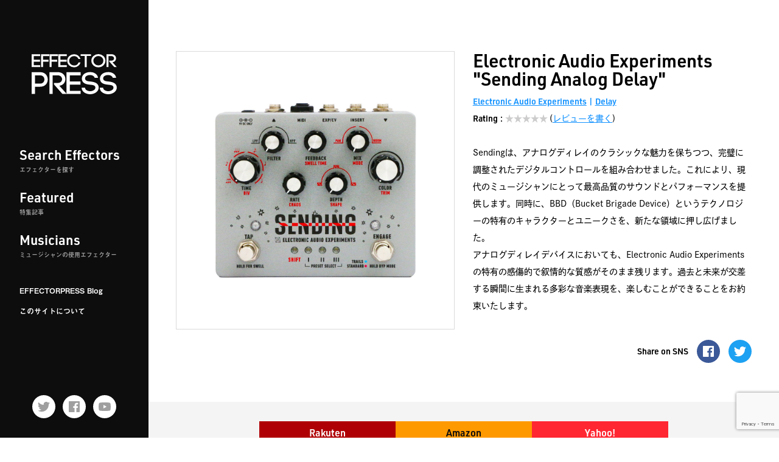

--- FILE ---
content_type: text/html; charset=UTF-8
request_url: https://effectorpress.com/effector/8212/
body_size: 22252
content:
<!doctype html>
<html lang="ja">
<head prefix="og: http://ogp.me/ns#">

<script data-ad-client="ca-pub-1729043186294828" async src="https://pagead2.googlesyndication.com/pagead/js/adsbygoogle.js"></script>

<!-- Google Tag Manager -->
<script>(function(w,d,s,l,i){w[l]=w[l]||[];w[l].push({'gtm.start':
new Date().getTime(),event:'gtm.js'});var f=d.getElementsByTagName(s)[0],
j=d.createElement(s),dl=l!='dataLayer'?'&l='+l:'';j.async=true;j.src=
'https://www.googletagmanager.com/gtm.js?id='+i+dl;f.parentNode.insertBefore(j,f);
})(window,document,'script','dataLayer','GTM-THHBLXR');</script>
<!-- End Google Tag Manager -->

<meta charset="utf-8">
<meta http-equiv="X-UA-Compatible" content="IE=edge">
<meta name="format-detection" content="telephone=no">
<meta name="viewport" content="width=device-width, initial-scale=1, viewport-fit=cover" />

<link rel="shortcut icon" href="https://effectorpress.com/manage/wp-content/themes/effectorpress/img/favicon.ico" type="image/x-icon">

<title>Electronic Audio Experiments / Sending Analog Delay | EFFECTORPRESS(エフェクタープレス)</title>
	<meta name="description" content="Electronic Audio Experimentsのエフェクター「Sending Analog Delay」のページです。Sendingは、アナログディレイのクラシックな魅力を保ちつつ、完璧に調整されたデジタルコントロールを組み合わせました。これにより、現代のミュージシャンにとって最高品質のサウンドとパフォーマンスを提供します。同時に、BBD（Bucket Brigade Device）というテクノロジーの特有のキャラクターとユニークさを、新たな領域に押し広げました。アナログディレイデバイスにおいても、Electronic Audio Experimentsの特有の感傷的で叙情的な質感がそのまま残ります。過去と未来が交差する瞬間に生まれる多彩な音楽表現を、楽しむことができることをお約束いたします。">

	<!-- OGP Tag -->
	<meta property="og:title" content="Electronic Audio Experiments / Sending Analog Delay" />
	<meta property="og:type" content="article" />
	<meta property="og:url" content="https://effectorpress.com/effector/8212/" />
	<meta property="og:image" content="https://shop.r10s.jp/guitarplanet/cabinet/09953947/eae-sending-01.jpg" />
	<meta property="og:site_name" content="EFFECTORPRESS(エフェクタープレス)" />
	<meta property="og:description" content="Electronic Audio Experimentsのエフェクター「Sending Analog Delay」のページです。Sendingは、アナログディレイのクラシックな魅力を保ちつつ、完璧に調整されたデジタルコントロールを組み合わせました。これにより、現代のミュージシャンにとって最高品質のサウンドとパフォーマンスを提供します。同時に、BBD（Bucket Brigade Device）というテクノロジーの特有のキャラクターとユニークさを、新たな領域に押し広げました。アナログディレイデバイスにおいても、Electronic Audio Experimentsの特有の感傷的で叙情的な質感がそのまま残ります。過去と未来が交差する瞬間に生まれる多彩な音楽表現を、楽しむことができることをお約束いたします。" />
	<meta name="twitter:card" content="summary" />
	<meta name="twitter:title" content="Electronic Audio Experiments / Sending Analog Delay" />
	<meta name="twitter:url" content="https://effectorpress.com/effector/8212/" />
	<meta name="twitter:description" content="Electronic Audio Experimentsのエフェクター「Sending Analog Delay」のページです。Sendingは、アナログディレイのクラシックな魅力を保ちつつ、完璧に調整されたデジタルコントロールを組み合わせました。これにより、現代のミュージシャンにとって最高品質のサウンドとパフォーマンスを提供します。同時に、BBD（Bucket Brigade Device）というテクノロジーの特有のキャラクターとユニークさを、新たな領域に押し広げました。アナログディレイデバイスにおいても、Electronic Audio Experimentsの特有の感傷的で叙情的な質感がそのまま残ります。過去と未来が交差する瞬間に生まれる多彩な音楽表現を、楽しむことができることをお約束いたします。" />
	<meta name="twitter:image" content="https://shop.r10s.jp/guitarplanet/cabinet/09953947/eae-sending-01.jpg" />

<!-- Stylesheets -->
<link href="https://effectorpress.com/manage/wp-content/themes/effectorpress/css/style.css?202601171005" rel="stylesheet">

<link href="//cdn.jsdelivr.net/npm/slick-carousel@1.8.1/slick/slick.css" rel="stylesheet">

<!-- WebFont -->
<script>
(function(d) {
    var config = {
		kitId: 'ben0zdn',
		scriptTimeout: 3000,
		async: true
    },
    h=d.documentElement,t=setTimeout(function(){h.className=h.className.replace(/\bwf-loading\b/g,"")+" wf-inactive";},config.scriptTimeout),tk=d.createElement("script"),f=false,s=d.getElementsByTagName("script")[0],a;h.className+=" wf-loading";tk.src='https://use.typekit.net/'+config.kitId+'.js';tk.async=true;tk.onload=tk.onreadystatechange=function(){a=this.readyState;if(f||a&&a!="complete"&&a!="loaded")return;f=true;clearTimeout(t);try{Typekit.load(config)}catch(e){}};s.parentNode.insertBefore(tk,s)
})(document);
</script>

<meta name='robots' content='max-image-preview:large' />
<link rel="manifest" href="/manage/pwa-manifest.json">
<link rel="apple-touch-icon" sizes="512x512" href="https://effectorpress.com/manage/wp-content/plugins/pwa-for-wp/images/logo-512x512.png">
<link rel="apple-touch-icon-precomposed" sizes="192x192" href="https://effectorpress.com/manage/wp-content/themes/effectorpress/img/ico-192.png">
<link rel='dns-prefetch' href='//s.w.org' />
<link rel='dns-prefetch' href='//www.googletagmanager.com' />
<script id="wpp-js" src="https://effectorpress.com/manage/wp-content/plugins/wordpress-popular-posts/assets/js/wpp.min.js?ver=7.3.3" data-sampling="0" data-sampling-rate="100" data-api-url="https://effectorpress.com/wp-json/wordpress-popular-posts" data-post-id="8212" data-token="35a9efc488" data-lang="0" data-debug="0" type="text/javascript"></script>
<link rel="alternate" type="application/rss+xml" title="エフェクターを愛してやまないあなたのためのサイト【EFFECTORPRESS(エフェクタープレス)】 &raquo; Sending Analog Delay のコメントのフィード" href="https://effectorpress.com/effector/8212/feed/" />
<script type="text/javascript">
window._wpemojiSettings = {"baseUrl":"https:\/\/s.w.org\/images\/core\/emoji\/14.0.0\/72x72\/","ext":".png","svgUrl":"https:\/\/s.w.org\/images\/core\/emoji\/14.0.0\/svg\/","svgExt":".svg","source":{"concatemoji":"https:\/\/effectorpress.com\/manage\/wp-includes\/js\/wp-emoji-release.min.js?ver=6.0.11"}};
/*! This file is auto-generated */
!function(e,a,t){var n,r,o,i=a.createElement("canvas"),p=i.getContext&&i.getContext("2d");function s(e,t){var a=String.fromCharCode,e=(p.clearRect(0,0,i.width,i.height),p.fillText(a.apply(this,e),0,0),i.toDataURL());return p.clearRect(0,0,i.width,i.height),p.fillText(a.apply(this,t),0,0),e===i.toDataURL()}function c(e){var t=a.createElement("script");t.src=e,t.defer=t.type="text/javascript",a.getElementsByTagName("head")[0].appendChild(t)}for(o=Array("flag","emoji"),t.supports={everything:!0,everythingExceptFlag:!0},r=0;r<o.length;r++)t.supports[o[r]]=function(e){if(!p||!p.fillText)return!1;switch(p.textBaseline="top",p.font="600 32px Arial",e){case"flag":return s([127987,65039,8205,9895,65039],[127987,65039,8203,9895,65039])?!1:!s([55356,56826,55356,56819],[55356,56826,8203,55356,56819])&&!s([55356,57332,56128,56423,56128,56418,56128,56421,56128,56430,56128,56423,56128,56447],[55356,57332,8203,56128,56423,8203,56128,56418,8203,56128,56421,8203,56128,56430,8203,56128,56423,8203,56128,56447]);case"emoji":return!s([129777,127995,8205,129778,127999],[129777,127995,8203,129778,127999])}return!1}(o[r]),t.supports.everything=t.supports.everything&&t.supports[o[r]],"flag"!==o[r]&&(t.supports.everythingExceptFlag=t.supports.everythingExceptFlag&&t.supports[o[r]]);t.supports.everythingExceptFlag=t.supports.everythingExceptFlag&&!t.supports.flag,t.DOMReady=!1,t.readyCallback=function(){t.DOMReady=!0},t.supports.everything||(n=function(){t.readyCallback()},a.addEventListener?(a.addEventListener("DOMContentLoaded",n,!1),e.addEventListener("load",n,!1)):(e.attachEvent("onload",n),a.attachEvent("onreadystatechange",function(){"complete"===a.readyState&&t.readyCallback()})),(e=t.source||{}).concatemoji?c(e.concatemoji):e.wpemoji&&e.twemoji&&(c(e.twemoji),c(e.wpemoji)))}(window,document,window._wpemojiSettings);
</script>
<!-- effectorpress.com is managing ads with Advanced Ads 2.0.16 – https://wpadvancedads.com/ --><script id="effec-ready">
			window.advanced_ads_ready=function(e,a){a=a||"complete";var d=function(e){return"interactive"===a?"loading"!==e:"complete"===e};d(document.readyState)?e():document.addEventListener("readystatechange",(function(a){d(a.target.readyState)&&e()}),{once:"interactive"===a})},window.advanced_ads_ready_queue=window.advanced_ads_ready_queue||[];		</script>
		<style type="text/css">
img.wp-smiley,
img.emoji {
	display: inline !important;
	border: none !important;
	box-shadow: none !important;
	height: 1em !important;
	width: 1em !important;
	margin: 0 0.07em !important;
	vertical-align: -0.1em !important;
	background: none !important;
	padding: 0 !important;
}
</style>
	<link rel='stylesheet' id='wp-block-library-css'  href='https://effectorpress.com/manage/wp-includes/css/dist/block-library/style.min.css?ver=6.0.11' type='text/css' media='all' />
<style id='rinkerg-gutenberg-rinker-style-inline-css' type='text/css'>
.wp-block-create-block-block{background-color:#21759b;color:#fff;padding:2px}

</style>
<style id='global-styles-inline-css' type='text/css'>
body{--wp--preset--color--black: #000000;--wp--preset--color--cyan-bluish-gray: #abb8c3;--wp--preset--color--white: #ffffff;--wp--preset--color--pale-pink: #f78da7;--wp--preset--color--vivid-red: #cf2e2e;--wp--preset--color--luminous-vivid-orange: #ff6900;--wp--preset--color--luminous-vivid-amber: #fcb900;--wp--preset--color--light-green-cyan: #7bdcb5;--wp--preset--color--vivid-green-cyan: #00d084;--wp--preset--color--pale-cyan-blue: #8ed1fc;--wp--preset--color--vivid-cyan-blue: #0693e3;--wp--preset--color--vivid-purple: #9b51e0;--wp--preset--gradient--vivid-cyan-blue-to-vivid-purple: linear-gradient(135deg,rgba(6,147,227,1) 0%,rgb(155,81,224) 100%);--wp--preset--gradient--light-green-cyan-to-vivid-green-cyan: linear-gradient(135deg,rgb(122,220,180) 0%,rgb(0,208,130) 100%);--wp--preset--gradient--luminous-vivid-amber-to-luminous-vivid-orange: linear-gradient(135deg,rgba(252,185,0,1) 0%,rgba(255,105,0,1) 100%);--wp--preset--gradient--luminous-vivid-orange-to-vivid-red: linear-gradient(135deg,rgba(255,105,0,1) 0%,rgb(207,46,46) 100%);--wp--preset--gradient--very-light-gray-to-cyan-bluish-gray: linear-gradient(135deg,rgb(238,238,238) 0%,rgb(169,184,195) 100%);--wp--preset--gradient--cool-to-warm-spectrum: linear-gradient(135deg,rgb(74,234,220) 0%,rgb(151,120,209) 20%,rgb(207,42,186) 40%,rgb(238,44,130) 60%,rgb(251,105,98) 80%,rgb(254,248,76) 100%);--wp--preset--gradient--blush-light-purple: linear-gradient(135deg,rgb(255,206,236) 0%,rgb(152,150,240) 100%);--wp--preset--gradient--blush-bordeaux: linear-gradient(135deg,rgb(254,205,165) 0%,rgb(254,45,45) 50%,rgb(107,0,62) 100%);--wp--preset--gradient--luminous-dusk: linear-gradient(135deg,rgb(255,203,112) 0%,rgb(199,81,192) 50%,rgb(65,88,208) 100%);--wp--preset--gradient--pale-ocean: linear-gradient(135deg,rgb(255,245,203) 0%,rgb(182,227,212) 50%,rgb(51,167,181) 100%);--wp--preset--gradient--electric-grass: linear-gradient(135deg,rgb(202,248,128) 0%,rgb(113,206,126) 100%);--wp--preset--gradient--midnight: linear-gradient(135deg,rgb(2,3,129) 0%,rgb(40,116,252) 100%);--wp--preset--duotone--dark-grayscale: url('#wp-duotone-dark-grayscale');--wp--preset--duotone--grayscale: url('#wp-duotone-grayscale');--wp--preset--duotone--purple-yellow: url('#wp-duotone-purple-yellow');--wp--preset--duotone--blue-red: url('#wp-duotone-blue-red');--wp--preset--duotone--midnight: url('#wp-duotone-midnight');--wp--preset--duotone--magenta-yellow: url('#wp-duotone-magenta-yellow');--wp--preset--duotone--purple-green: url('#wp-duotone-purple-green');--wp--preset--duotone--blue-orange: url('#wp-duotone-blue-orange');--wp--preset--font-size--small: 13px;--wp--preset--font-size--medium: 20px;--wp--preset--font-size--large: 36px;--wp--preset--font-size--x-large: 42px;}.has-black-color{color: var(--wp--preset--color--black) !important;}.has-cyan-bluish-gray-color{color: var(--wp--preset--color--cyan-bluish-gray) !important;}.has-white-color{color: var(--wp--preset--color--white) !important;}.has-pale-pink-color{color: var(--wp--preset--color--pale-pink) !important;}.has-vivid-red-color{color: var(--wp--preset--color--vivid-red) !important;}.has-luminous-vivid-orange-color{color: var(--wp--preset--color--luminous-vivid-orange) !important;}.has-luminous-vivid-amber-color{color: var(--wp--preset--color--luminous-vivid-amber) !important;}.has-light-green-cyan-color{color: var(--wp--preset--color--light-green-cyan) !important;}.has-vivid-green-cyan-color{color: var(--wp--preset--color--vivid-green-cyan) !important;}.has-pale-cyan-blue-color{color: var(--wp--preset--color--pale-cyan-blue) !important;}.has-vivid-cyan-blue-color{color: var(--wp--preset--color--vivid-cyan-blue) !important;}.has-vivid-purple-color{color: var(--wp--preset--color--vivid-purple) !important;}.has-black-background-color{background-color: var(--wp--preset--color--black) !important;}.has-cyan-bluish-gray-background-color{background-color: var(--wp--preset--color--cyan-bluish-gray) !important;}.has-white-background-color{background-color: var(--wp--preset--color--white) !important;}.has-pale-pink-background-color{background-color: var(--wp--preset--color--pale-pink) !important;}.has-vivid-red-background-color{background-color: var(--wp--preset--color--vivid-red) !important;}.has-luminous-vivid-orange-background-color{background-color: var(--wp--preset--color--luminous-vivid-orange) !important;}.has-luminous-vivid-amber-background-color{background-color: var(--wp--preset--color--luminous-vivid-amber) !important;}.has-light-green-cyan-background-color{background-color: var(--wp--preset--color--light-green-cyan) !important;}.has-vivid-green-cyan-background-color{background-color: var(--wp--preset--color--vivid-green-cyan) !important;}.has-pale-cyan-blue-background-color{background-color: var(--wp--preset--color--pale-cyan-blue) !important;}.has-vivid-cyan-blue-background-color{background-color: var(--wp--preset--color--vivid-cyan-blue) !important;}.has-vivid-purple-background-color{background-color: var(--wp--preset--color--vivid-purple) !important;}.has-black-border-color{border-color: var(--wp--preset--color--black) !important;}.has-cyan-bluish-gray-border-color{border-color: var(--wp--preset--color--cyan-bluish-gray) !important;}.has-white-border-color{border-color: var(--wp--preset--color--white) !important;}.has-pale-pink-border-color{border-color: var(--wp--preset--color--pale-pink) !important;}.has-vivid-red-border-color{border-color: var(--wp--preset--color--vivid-red) !important;}.has-luminous-vivid-orange-border-color{border-color: var(--wp--preset--color--luminous-vivid-orange) !important;}.has-luminous-vivid-amber-border-color{border-color: var(--wp--preset--color--luminous-vivid-amber) !important;}.has-light-green-cyan-border-color{border-color: var(--wp--preset--color--light-green-cyan) !important;}.has-vivid-green-cyan-border-color{border-color: var(--wp--preset--color--vivid-green-cyan) !important;}.has-pale-cyan-blue-border-color{border-color: var(--wp--preset--color--pale-cyan-blue) !important;}.has-vivid-cyan-blue-border-color{border-color: var(--wp--preset--color--vivid-cyan-blue) !important;}.has-vivid-purple-border-color{border-color: var(--wp--preset--color--vivid-purple) !important;}.has-vivid-cyan-blue-to-vivid-purple-gradient-background{background: var(--wp--preset--gradient--vivid-cyan-blue-to-vivid-purple) !important;}.has-light-green-cyan-to-vivid-green-cyan-gradient-background{background: var(--wp--preset--gradient--light-green-cyan-to-vivid-green-cyan) !important;}.has-luminous-vivid-amber-to-luminous-vivid-orange-gradient-background{background: var(--wp--preset--gradient--luminous-vivid-amber-to-luminous-vivid-orange) !important;}.has-luminous-vivid-orange-to-vivid-red-gradient-background{background: var(--wp--preset--gradient--luminous-vivid-orange-to-vivid-red) !important;}.has-very-light-gray-to-cyan-bluish-gray-gradient-background{background: var(--wp--preset--gradient--very-light-gray-to-cyan-bluish-gray) !important;}.has-cool-to-warm-spectrum-gradient-background{background: var(--wp--preset--gradient--cool-to-warm-spectrum) !important;}.has-blush-light-purple-gradient-background{background: var(--wp--preset--gradient--blush-light-purple) !important;}.has-blush-bordeaux-gradient-background{background: var(--wp--preset--gradient--blush-bordeaux) !important;}.has-luminous-dusk-gradient-background{background: var(--wp--preset--gradient--luminous-dusk) !important;}.has-pale-ocean-gradient-background{background: var(--wp--preset--gradient--pale-ocean) !important;}.has-electric-grass-gradient-background{background: var(--wp--preset--gradient--electric-grass) !important;}.has-midnight-gradient-background{background: var(--wp--preset--gradient--midnight) !important;}.has-small-font-size{font-size: var(--wp--preset--font-size--small) !important;}.has-medium-font-size{font-size: var(--wp--preset--font-size--medium) !important;}.has-large-font-size{font-size: var(--wp--preset--font-size--large) !important;}.has-x-large-font-size{font-size: var(--wp--preset--font-size--x-large) !important;}
</style>
<link rel='stylesheet' id='contact-form-7-css'  href='https://effectorpress.com/manage/wp-content/plugins/contact-form-7/includes/css/styles.css?ver=5.7.7' type='text/css' media='all' />
<link rel='stylesheet' id='crp-public-css'  href='https://effectorpress.com/manage/wp-content/plugins/custom-related-posts/dist/public.css?ver=1.8.0' type='text/css' media='all' />
<link rel='stylesheet' id='toc-screen-css'  href='https://effectorpress.com/manage/wp-content/plugins/table-of-contents-plus/screen.min.css?ver=2411.1' type='text/css' media='all' />
<link rel='stylesheet' id='wordpress-popular-posts-css-css'  href='https://effectorpress.com/manage/wp-content/plugins/wordpress-popular-posts/assets/css/wpp.css?ver=7.3.3' type='text/css' media='all' />
<link rel='stylesheet' id='yyi_rinker_stylesheet-css'  href='https://effectorpress.com/manage/wp-content/plugins/yyi-rinker/css/style.css?v=1.11.1&#038;ver=6.0.11' type='text/css' media='all' />
<link rel='stylesheet' id='pwaforwp-style-css'  href='https://effectorpress.com/manage/wp-content/plugins/pwa-for-wp/assets/css/pwaforwp-main.min.css?ver=1.7.83' type='text/css' media='all' />
<script type='text/javascript' src='https://effectorpress.com/manage/wp-includes/js/jquery/jquery.min.js?ver=3.6.0' id='jquery-core-js'></script>
<script type='text/javascript' src='https://effectorpress.com/manage/wp-includes/js/jquery/jquery-migrate.min.js?ver=3.3.2' id='jquery-migrate-js'></script>
<script type='text/javascript' src='https://effectorpress.com/manage/wp-content/plugins/yyi-rinker/js/event-tracking.js?v=1.11.1' id='yyi_rinker_event_tracking_script-js'></script>
<link rel="https://api.w.org/" href="https://effectorpress.com/wp-json/" /><link rel="alternate" type="application/json" href="https://effectorpress.com/wp-json/wp/v2/effector/8212" /><link rel="EditURI" type="application/rsd+xml" title="RSD" href="https://effectorpress.com/manage/xmlrpc.php?rsd" />
<link rel="wlwmanifest" type="application/wlwmanifest+xml" href="https://effectorpress.com/manage/wp-includes/wlwmanifest.xml" /> 
<meta name="generator" content="WordPress 6.0.11" />
<link rel="canonical" href="https://effectorpress.com/effector/8212/" />
<link rel='shortlink' href='https://effectorpress.com/?p=8212' />
<link rel="alternate" type="application/json+oembed" href="https://effectorpress.com/wp-json/oembed/1.0/embed?url=https%3A%2F%2Feffectorpress.com%2Feffector%2F8212%2F" />
<link rel="alternate" type="text/xml+oembed" href="https://effectorpress.com/wp-json/oembed/1.0/embed?url=https%3A%2F%2Feffectorpress.com%2Feffector%2F8212%2F&#038;format=xml" />
<meta name="generator" content="Site Kit by Google 1.170.0" />            <style id="wpp-loading-animation-styles">@-webkit-keyframes bgslide{from{background-position-x:0}to{background-position-x:-200%}}@keyframes bgslide{from{background-position-x:0}to{background-position-x:-200%}}.wpp-widget-block-placeholder,.wpp-shortcode-placeholder{margin:0 auto;width:60px;height:3px;background:#dd3737;background:linear-gradient(90deg,#dd3737 0%,#571313 10%,#dd3737 100%);background-size:200% auto;border-radius:3px;-webkit-animation:bgslide 1s infinite linear;animation:bgslide 1s infinite linear}</style>
            <style>
.yyi-rinker-images {
    display: flex;
    justify-content: center;
    align-items: center;
    position: relative;

}
div.yyi-rinker-image img.yyi-rinker-main-img.hidden {
    display: none;
}

.yyi-rinker-images-arrow {
    cursor: pointer;
    position: absolute;
    top: 50%;
    display: block;
    margin-top: -11px;
    opacity: 0.6;
    width: 22px;
}

.yyi-rinker-images-arrow-left{
    left: -10px;
}
.yyi-rinker-images-arrow-right{
    right: -10px;
}

.yyi-rinker-images-arrow-left.hidden {
    display: none;
}

.yyi-rinker-images-arrow-right.hidden {
    display: none;
}
div.yyi-rinker-contents.yyi-rinker-design-tate  div.yyi-rinker-box{
    flex-direction: column;
}

div.yyi-rinker-contents.yyi-rinker-design-slim div.yyi-rinker-box .yyi-rinker-links {
    flex-direction: column;
}

div.yyi-rinker-contents.yyi-rinker-design-slim div.yyi-rinker-info {
    width: 100%;
}

div.yyi-rinker-contents.yyi-rinker-design-slim .yyi-rinker-title {
    text-align: center;
}

div.yyi-rinker-contents.yyi-rinker-design-slim .yyi-rinker-links {
    text-align: center;
}
div.yyi-rinker-contents.yyi-rinker-design-slim .yyi-rinker-image {
    margin: auto;
}

div.yyi-rinker-contents.yyi-rinker-design-slim div.yyi-rinker-info ul.yyi-rinker-links li {
	align-self: stretch;
}
div.yyi-rinker-contents.yyi-rinker-design-slim div.yyi-rinker-box div.yyi-rinker-info {
	padding: 0;
}
div.yyi-rinker-contents.yyi-rinker-design-slim div.yyi-rinker-box {
	flex-direction: column;
	padding: 14px 5px 0;
}

.yyi-rinker-design-slim div.yyi-rinker-box div.yyi-rinker-info {
	text-align: center;
}

.yyi-rinker-design-slim div.price-box span.price {
	display: block;
}

div.yyi-rinker-contents.yyi-rinker-design-slim div.yyi-rinker-info div.yyi-rinker-title a{
	font-size:16px;
}

div.yyi-rinker-contents.yyi-rinker-design-slim ul.yyi-rinker-links li.amazonkindlelink:before,  div.yyi-rinker-contents.yyi-rinker-design-slim ul.yyi-rinker-links li.amazonlink:before,  div.yyi-rinker-contents.yyi-rinker-design-slim ul.yyi-rinker-links li.rakutenlink:before, div.yyi-rinker-contents.yyi-rinker-design-slim ul.yyi-rinker-links li.yahoolink:before, div.yyi-rinker-contents.yyi-rinker-design-slim ul.yyi-rinker-links li.mercarilink:before {
	font-size:12px;
}

div.yyi-rinker-contents.yyi-rinker-design-slim ul.yyi-rinker-links li a {
	font-size: 13px;
}
.entry-content ul.yyi-rinker-links li {
	padding: 0;
}

div.yyi-rinker-contents .yyi-rinker-attention.attention_desing_right_ribbon {
    width: 89px;
    height: 91px;
    position: absolute;
    top: -1px;
    right: -1px;
    left: auto;
    overflow: hidden;
}

div.yyi-rinker-contents .yyi-rinker-attention.attention_desing_right_ribbon span {
    display: inline-block;
    width: 146px;
    position: absolute;
    padding: 4px 0;
    left: -13px;
    top: 12px;
    text-align: center;
    font-size: 12px;
    line-height: 24px;
    -webkit-transform: rotate(45deg);
    transform: rotate(45deg);
    box-shadow: 0 1px 3px rgba(0, 0, 0, 0.2);
}

div.yyi-rinker-contents .yyi-rinker-attention.attention_desing_right_ribbon {
    background: none;
}
.yyi-rinker-attention.attention_desing_right_ribbon .yyi-rinker-attention-after,
.yyi-rinker-attention.attention_desing_right_ribbon .yyi-rinker-attention-before{
display:none;
}
div.yyi-rinker-use-right_ribbon div.yyi-rinker-title {
    margin-right: 2rem;
}

				</style><script  async src="https://pagead2.googlesyndication.com/pagead/js/adsbygoogle.js?client=ca-pub-1729043186294828" crossorigin="anonymous"></script><meta name="pwaforwp" content="wordpress-plugin"/>
        <meta name="theme-color" content="#000000">
        <meta name="apple-mobile-web-app-title" content="EFFECTORPRESS">
        <meta name="application-name" content="EFFECTORPRESS">
        <meta name="apple-mobile-web-app-capable" content="yes">
        <meta name="apple-mobile-web-app-status-bar-style" content="default">
        <meta name="mobile-web-app-capable" content="yes">
        <meta name="apple-touch-fullscreen" content="yes">
<link rel="apple-touch-icon" sizes="192x192" href="https://effectorpress.com/manage/wp-content/themes/effectorpress/img/ico-192.png">
<link rel="apple-touch-icon" sizes="512x512" href="https://effectorpress.com/manage/wp-content/themes/effectorpress/img/ico-512.png">

</head>

<body id="pagetop" class="effector-template-default single single-effector postid-8212 aa-prefix-effec-">

<!-- Google Tag Manager (noscript) -->
<noscript><iframe src="https://www.googletagmanager.com/ns.html?id=GTM-THHBLXR"
height="0" width="0" style="display:none;visibility:hidden"></iframe></noscript>
<!-- End Google Tag Manager (noscript) -->

<nav class="nav-fixed">
	<ul>
		<li class="item-menu">
			<a href="javascript:void(0);" id="toggleMenu">
				<span>メニュー</span>
			</a></li>
		<li class="item-search">
			<a href="https://effectorpress.com/search-effectors/">
				<span>検索</span>
			</a></li>
		<!-- <li class="item-favorite">
			<a href="">
				<span>お気に入り</span>
			</a></li> -->
		<li class="item-featured">
			<a href="https://effectorpress.com/featured/">
				<span>特集</span>
			</a></li>
		<li class="item-musician">
			<a href="https://effectorpress.com/musician/">
				<span>ミュージシャン</span>
			</a></li>
	</ul>
</nav>

<div class="wrapper">
	<header class="header">
		<!-- 上部ヘッダー -->
		<div class="container show-tbl">
			<div class="mod-header-top">
				<span class="btn-login">ログイン</span>
									<span class="logo"><a href="https://effectorpress.com"><img src="https://effectorpress.com/manage/wp-content/themes/effectorpress/img/common/logo.svg" alt="エフェクタープレス(EFFECTORPRESS)"></a></span>
								<span class="btn-regist">会員登録</span>
			</div>
		</div>
		<!-- サイドヘッダー -->
		<div class="area-side" id="globalNav">
			<div class="mod-side-top">
				<div class="logo"><a href="https://effectorpress.com">
					<img src="https://effectorpress.com/manage/wp-content/themes/effectorpress/img/common/logo_wide.svg" alt="EFFECTORPRESS(エフェクタープレス)">
				</a></div>
				<nav class="nav-global">
					<ul class="list-main">
						<li><a href="https://effectorpress.com/search-effectors/">Search Effectors
							<span>エフェクターを探す</span></a></li>
						<li><a href="https://effectorpress.com/featured/">Featured
							<span>特集記事</span></a></li>
						<li><a href="https://effectorpress.com/musician/">Musicians
							<span>ミュージシャンの使用エフェクター</span></a></li>
					</ul>
					<ul class="list-sub">
						<li><a href="https://effectorpress.com/blog/">EFFECTORPRESS Blog</a></li>
						<li><a href="https://effectorpress.com/about-this-site/">このサイトについて</a></li>
					</ul>
				</nav>
			</div>
			<div class="mod-side-bottom">
				<ul class="list-sociallinks">
					<li><a class="hov-opacity" href="https://twitter.com/effector_press" target="_blank"><img src="https://effectorpress.com/manage/wp-content/themes/effectorpress/img/common/ico-twitter_g.svg" alt="EFFECTORPRESS Twitter"></a></li>
					<li><a class="hov-opacity" href="https://www.facebook.com/Effectorpress/" target="_blank"><img src="https://effectorpress.com/manage/wp-content/themes/effectorpress/img/common/ico-facebook_g.svg" alt="EFFECTORPRESS Facebook"></a></li>
					<li><a class="hov-opacity" href="https://www.youtube.com/channel/UCV5POXjEVzGiQJmjmTM5L8Q" target="_blank"><img src="https://effectorpress.com/manage/wp-content/themes/effectorpress/img/common/ico-youtube_g.svg" alt="EFFECTORPRESS公式Youtubeチャンネル"></a></li>
				</ul>
			</div>
		</div>
	</header>
	<div class="area-main">
		<main class="main">
			<!-- codoc -->
			<div class="codoc-cookie">
				<script src="https://codoc.jp/js/cms.js" data-css="black-square" data-usercode="ush0d8ZLqw" charset="UTF-8" defer></script>
				<div id="codoc-entry-STpICm2oug" class="codoc-entries" data-without-body="1" data-support-message="FFECTORPRESSでは、皆様により良い情報をお届けするため、サポートをお願いしております。ご理解ご協力のほど、何卒よろしくお願いいたします。"></div>
			</div>
    <div class="mod-overview">
        <div class="mod-overview-main">
            <div class="img-main img-main-effector">
                <img src="https://shop.r10s.jp/guitarplanet/cabinet/09953947/eae-sending-01.jpg" alt="エフェクター画像 Electronic Audio Experiments Sending Analog Delay">
            </div>
            <div class="mod-text">
                <div class="container">
                    <div class="mod-title">
                        <h1 class="ttl-02 ttl-contentname">
                            Electronic Audio Experiments "Sending Analog Delay"
                        </h1>

                        <div class="txt-data">
                            <div class="link-makers">
                                <a href="https://effectorpress.com/maker/electronic-audio-experiments/">Electronic Audio Experiments</a>                            </div>
                            <div class="link-types">
                                <div class="link-type"><a href="https://effectorpress.com/effector_type/delay/">delay</a></div>                            </div>
                        </div>

                                                    <dl class="mod-data mod-ratings">
                                <dt>Rating</dt>
                                <dd class="star-noratings">★★★★★</dd>
                                <dd>(<a href="#reviews">レビューを書く</a>)</dd>
                            </dl>
                        
                        
                    </div>

                    <blockquote class="txt-desc"><p><p>Sendingは、アナログディレイのクラシックな魅力を保ちつつ、完璧に調整されたデジタルコントロールを組み合わせました。これにより、現代のミュージシャンにとって最高品質のサウンドとパフォーマンスを提供します。同時に、BBD（Bucket Brigade Device）というテクノロジーの特有のキャラクターとユニークさを、新たな領域に押し広げました。<br />
アナログディレイデバイスにおいても、Electronic Audio Experimentsの特有の感傷的で叙情的な質感がそのまま残ります。過去と未来が交差する瞬間に生まれる多彩な音楽表現を、楽しむことができることをお約束いたします。</p>
</p></blockquote>
                    
                    <dl class="mod-sns">
                        <dt>Share on SNS</dt>
                        <dd><a class="hov-opacity" href="https://www.facebook.com/share.php?u=https://effectorpress.com/effector/8212" rel="nofollow" target="_blank"><img src="https://effectorpress.com/manage/wp-content/themes/effectorpress/img/common/ico-facebook.svg" alt=""></a></dd>
                        <dd><a class="hov-opacity" href="https://twitter.com/share?url=https://effectorpress.com/effector/8212&amp;text=Electronic Audio Experiments/Sending Analog Delay" rel="nofollow" target="_blank"><img src="https://effectorpress.com/manage/wp-content/themes/effectorpress/img/common/ico-twitter.svg" alt="ツイートする"></a></dd>
                    </dl>
                </div>
            </div>
        </div>
        <div class="mod-affilliate">
            <ul class="container">
                <li class="link-rakuten"><a href="https://hb.afl.rakuten.co.jp/hgc/0f611087.593d3ddb.0f611088.a34b90b1/?pc=https://search.rakuten.co.jp/search/mall/Electronic Audio Experiments Sending Analog Delay/112493/?st=O" target="_blank">Rakuten</a></li>
                <li class="link-amazon"><a href="https://www.amazon.co.jp/s?k=Electronic Audio Experiments Sending Analog Delay&i=mi&tag=nanasaninc-22" target="_blank">Amazon</a></li>
                <li class="link-yahoo"><a href="https://ck.jp.ap.valuecommerce.com/servlet/referral?sid=3061251&pid=886507937&vc_url=https://shopping.yahoo.co.jp/search?p=Electronic Audio Experiments Sending Analog Delay" target="_blank">Yahoo!</a></li>
                            </ul>
        </div>
    </div>
    <div class="area-content">

        <!-- Musicians -->
        
        <!-- Movies -->
                    <section class="sec-movies sec-cmn">
                <div class="container">
                    <h1 class="ttl-01"><span class="txt-en">Movies</span>
                        <span class="txt-ja">動画</span></h1>
                    <div class="mod-movies">
                                                    <div class="mod-movie"><iframe width="100%" src="https://www.youtube.com/embed/pUYAN9U-GyU" frameborder="0" allow="accelerometer; autoplay; encrypted-media; gyroscope; picture-in-picture" allowfullscreen></iframe></div>
                                                    <div class="mod-movie"><iframe width="100%" src="https://www.youtube.com/embed/yybejYNkt0I" frameborder="0" allow="accelerometer; autoplay; encrypted-media; gyroscope; picture-in-picture" allowfullscreen></iframe></div>
                                            </div>
                </div>
            </section>
        
        <!-- Related -->
                    <section class="sec-related sec-cmn">
                <div class="container">
                    <h1 class="ttl-01"><span class="txt-en">Related Effectors</span>
                        <span class="txt-ja">関連エフェクター</span></h1>
                    <div class="list-items list-listview">
                                                    <div class="mod-item mod-griditem">
                                <a href="https://effectorpress.com/effector/4548/">
                                    <div class="img-thumb img-thumb-effector"><img src="https://images-na.ssl-images-amazon.com/images/I/811sTfk0zNL._AA2500_.jpg" alt="リンク：EP103 Echoplex® Delay"></div>
                                    <p class="txt-name">EP103 Echoplex® Delay                                        <span class="txt-name-sub">JimDunlop</span>
                                        <span class="txt-types">
                                            <span class="txt-type">delay</span>                                        </span></p>
                                </a>
                            </div>
                                                    <div class="mod-item mod-griditem">
                                <a href="https://effectorpress.com/effector/8154/">
                                    <div class="img-thumb img-thumb-effector"><img src="https://shop.r10s.jp/ninevolt/cabinet/09053235/imgrc0120159136.jpg" alt="リンク：The Aether"></div>
                                    <p class="txt-name">The Aether                                        <span class="txt-name-sub">Hungry Robot Pedals</span>
                                        <span class="txt-types">
                                            <span class="txt-type">delay</span>                                        </span></p>
                                </a>
                            </div>
                                                    <div class="mod-item mod-griditem">
                                <a href="https://effectorpress.com/effector/2117/">
                                    <div class="img-thumb img-thumb-effector"><img src="https://images-na.ssl-images-amazon.com/images/I/71ivOnVyh7L._AA640_.jpg" alt="リンク：Analog Delay"></div>
                                    <p class="txt-name">Analog Delay                                        <span class="txt-name-sub">JOYO</span>
                                        <span class="txt-types">
                                            <span class="txt-type">delay</span>                                        </span></p>
                                </a>
                            </div>
                                                    <div class="mod-item mod-griditem">
                                <a href="https://effectorpress.com/effector/2161/">
                                    <div class="img-thumb img-thumb-effector"><img src="https://images-na.ssl-images-amazon.com/images/I/71eqlGttR%2BL._AA640_.jpg" alt="リンク：Tape Delay"></div>
                                    <p class="txt-name">Tape Delay                                        <span class="txt-name-sub">Empress Effects</span>
                                        <span class="txt-types">
                                            <span class="txt-type">delay</span>                                        </span></p>
                                </a>
                            </div>
                                                    <div class="mod-item mod-griditem">
                                <a href="https://effectorpress.com/effector/2319/">
                                    <div class="img-thumb img-thumb-effector"><img src="https://images-na.ssl-images-amazon.com/images/I/71TnGwU0k0L._AA640_.jpg" alt="リンク：DM-2W Delay"></div>
                                    <p class="txt-name">DM-2W Delay                                        <span class="txt-name-sub">BOSS</span>
                                        <span class="txt-types">
                                            <span class="txt-type">delay</span>                                        </span></p>
                                </a>
                            </div>
                                                    <div class="mod-item mod-griditem">
                                <a href="https://effectorpress.com/effector/1334/">
                                    <div class="img-thumb img-thumb-effector"><img src="https://images-na.ssl-images-amazon.com/images/I/41zPFXf22hL._AA640_.jpg" alt="リンク：DD-3 Digital Delay"></div>
                                    <p class="txt-name">DD-3 Digital Delay                                        <span class="txt-name-sub">BOSS</span>
                                        <span class="txt-types">
                                            <span class="txt-type">delay</span>                                        </span></p>
                                </a>
                            </div>
                                                    <div class="mod-item mod-griditem">
                                <a href="https://effectorpress.com/effector/1598/">
                                    <div class="img-thumb img-thumb-effector"><img src="https://images-na.ssl-images-amazon.com/images/I/716i0VKedkL._AA640_.jpg" alt="リンク：AD999Pro"></div>
                                    <p class="txt-name">AD999Pro                                        <span class="txt-name-sub">MAXON</span>
                                        <span class="txt-types">
                                            <span class="txt-type">delay</span>                                        </span></p>
                                </a>
                            </div>
                                                    <div class="mod-item mod-griditem">
                                <a href="https://effectorpress.com/effector/4618/">
                                    <div class="img-thumb img-thumb-effector"><img src="https://images-na.ssl-images-amazon.com/images/I/61YbWt4lxpL._AA1200_.jpg" alt="リンク：DD-5 Digital Delay"></div>
                                    <p class="txt-name">DD-5 Digital Delay                                        <span class="txt-name-sub">BOSS</span>
                                        <span class="txt-types">
                                            <span class="txt-type">delay</span>                                        </span></p>
                                </a>
                            </div>
                                                    <div class="mod-item mod-griditem">
                                <a href="https://effectorpress.com/effector/1986/">
                                    <div class="img-thumb img-thumb-effector"><img src="https://images-na.ssl-images-amazon.com/images/I/51c1fhrZwTL._AA640_.jpg" alt="リンク：MF-104M Analog Delay"></div>
                                    <p class="txt-name">MF-104M Analog Delay                                        <span class="txt-name-sub">Moog</span>
                                        <span class="txt-types">
                                            <span class="txt-type">delay</span>                                        </span></p>
                                </a>
                            </div>
                                                    <div class="mod-item mod-griditem">
                                <a href="https://effectorpress.com/effector/2137/">
                                    <div class="img-thumb img-thumb-effector"><img src="https://images-na.ssl-images-amazon.com/images/I/81EhiggH32L._AA640_.jpg" alt="リンク：REPTILE2"></div>
                                    <p class="txt-name">REPTILE2                                        <span class="txt-name-sub">T-REX</span>
                                        <span class="txt-types">
                                            <span class="txt-type">delay</span>                                        </span></p>
                                </a>
                            </div>
                                                    <div class="mod-item mod-griditem">
                                <a href="https://effectorpress.com/effector/6689/">
                                    <div class="img-thumb img-thumb-effector"><img src="https://shop.r10s.jp/esp/cabinet/08358112/imgrc0077113632.jpg" alt="リンク：Vapor Trail Deluxe"></div>
                                    <p class="txt-name">Vapor Trail Deluxe                                        <span class="txt-name-sub">SEYMOUR DUNCAN</span>
                                        <span class="txt-types">
                                            <span class="txt-type">delay</span>                                        </span></p>
                                </a>
                            </div>
                                                    <div class="mod-item mod-griditem">
                                <a href="https://effectorpress.com/effector/6235/">
                                    <div class="img-thumb img-thumb-effector"><img src="https://m.media-amazon.com/images/I/61IxStD7uXL._AA_SL1000_.jpg" alt="リンク：Echosystem"></div>
                                    <p class="txt-name">Echosystem                                        <span class="txt-name-sub">Empress Effects</span>
                                        <span class="txt-types">
                                            <span class="txt-type">delay</span>                                        </span></p>
                                </a>
                            </div>
                                            </div>
                </div>
            </section>
        
        <!-- Maker -->
                    <section class="sec-maker sec-cmn">
                <div class="container">
                    <h1 class="ttl-01"><span class="txt-en">Electronic Audio Experiments</span>
                        <span class="txt-ja">Electronic Audio Experimentsのエフェクター</span></h1>
                    <div class="list-items list-listview">
                                                    <div class="mod-item mod-griditem">
                                <a href="https://effectorpress.com/effector/8212/">
                                    <div class="img-thumb img-thumb-effector"><img src="https://shop.r10s.jp/guitarplanet/cabinet/09953947/eae-sending-01.jpg" alt="リンク：Sending Analog Delay"></div>
                                    <p class="txt-name">Sending Analog Delay                                        <span class="txt-name-sub">Electronic Audio Experiments</span>
                                        <span class="txt-types">
                                            <span class="txt-type">delay</span>                                        </span></p>
                                </a>
                            </div>
                                                    <div class="mod-item mod-griditem">
                                <a href="https://effectorpress.com/effector/8321/">
                                    <div class="img-thumb img-thumb-effector"><img src="https://shop.r10s.jp/ikeshibu/cabinet/112/775112-01.jpg" alt="リンク：The Bard"></div>
                                    <p class="txt-name">The Bard                                        <span class="txt-name-sub">Electronic Audio Experiments</span>
                                        <span class="txt-types">
                                            <span class="txt-type">overdrive</span>                                        </span></p>
                                </a>
                            </div>
                                            </div>
                </div>
            </section>
        
        <!-- Ranking -->
                    <section class="sec-cmn sec-ranking">
            <div class="container">
                <h2 class="ttl-01"><span class="txt-en">Ranking</span>
                    <span class="txt-ja">アクセスランキング</span></h2>
            </div>
            <div class="mod-itemslider">
                                    <div class="item-slide"><a href="https://effectorpress.com/effector/6057">
                        <span class="rank-num rank-num-1">1</span>
                        <div class="img-thumb"><img class="img-thumb-effector" src="https://shop.r10s.jp/bigboss-japan/cabinet/08250196/imgrc0098672444.jpg" alt="リンク：Tube Booster 2S"></div>
                        <span class="txt-name">Tube Booster 2S</span>
                        <span class="txt-maker">Beyond</span>
                    </a></div>
                                    <div class="item-slide"><a href="https://effectorpress.com/effector/6078">
                        <span class="rank-num rank-num-2">2</span>
                        <div class="img-thumb"><img class="img-thumb-effector" src="https://m.media-amazon.com/images/I/618LBPazgYL._AA_SL1000_.jpg" alt="リンク：HOOKER'S GREEN BASS MACHINE 4K"></div>
                        <span class="txt-name">HOOKER'S GREEN BASS MACHINE 4K</span>
                        <span class="txt-maker">One Control</span>
                    </a></div>
                                    <div class="item-slide"><a href="https://effectorpress.com/effector/3917">
                        <span class="rank-num rank-num-3">3</span>
                        <div class="img-thumb"><img class="img-thumb-effector" src="https://images-na.ssl-images-amazon.com/images/I/51nAQ79jM1L.jpg" alt="リンク：CSP027 Timmy Overdrive"></div>
                        <span class="txt-name">CSP027 Timmy Overdrive</span>
                        <span class="txt-maker">MXR</span>
                    </a></div>
                                    <div class="item-slide"><a href="https://effectorpress.com/effector/2191">
                        <span class="rank-num rank-num-4">4</span>
                        <div class="img-thumb"><img class="img-thumb-effector" src="https://images-na.ssl-images-amazon.com/images/I/61rNBFw7RPL._AA640_.jpg" alt="リンク：EP101 Echoplex Preamp"></div>
                        <span class="txt-name">EP101 Echoplex Preamp</span>
                        <span class="txt-maker">JimDunlop</span>
                    </a></div>
                                    <div class="item-slide"><a href="https://effectorpress.com/effector/7308">
                        <span class="rank-num rank-num-5">5</span>
                        <div class="img-thumb"><img class="img-thumb-effector" src="https://thumbnail.image.rakuten.co.jp/@0_mall/ikebe/cabinet/amp13/722623.jpg" alt="リンク：MIGHTY BOOST"></div>
                        <span class="txt-name">MIGHTY BOOST</span>
                        <span class="txt-maker">Shin's Music</span>
                    </a></div>
                                    <div class="item-slide"><a href="https://effectorpress.com/effector/2168">
                        <span class="rank-num rank-num-6">6</span>
                        <div class="img-thumb"><img class="img-thumb-effector" src="https://images-na.ssl-images-amazon.com/images/I/316gHoxf%2B4L._AA640_.jpg" alt="リンク：BD-2 Mod Freak Fuzz"></div>
                        <span class="txt-name">BD-2 Mod Freak Fuzz</span>
                        <span class="txt-maker">Keeley</span>
                    </a></div>
                                    <div class="item-slide"><a href="https://effectorpress.com/effector/2271">
                        <span class="rank-num rank-num-7">7</span>
                        <div class="img-thumb"><img class="img-thumb-effector" src="https://images-na.ssl-images-amazon.com/images/I/51W6UGUYcVL._AA640_.jpg" alt="リンク：Dover Drive"></div>
                        <span class="txt-name">Dover Drive</span>
                        <span class="txt-maker">Hermida Audio</span>
                    </a></div>
                                    <div class="item-slide"><a href="https://effectorpress.com/effector/1925">
                        <span class="rank-num rank-num-8">8</span>
                        <div class="img-thumb"><img class="img-thumb-effector" src="https://images-na.ssl-images-amazon.com/images/I/611vkOLfA%2BL._AA640_.jpg" alt="リンク：B:ASSMASTER"></div>
                        <span class="txt-name">B:ASSMASTER</span>
                        <span class="txt-maker">MALEKKO</span>
                    </a></div>
                                    <div class="item-slide"><a href="https://effectorpress.com/effector/1511">
                        <span class="rank-num rank-num-9">9</span>
                        <div class="img-thumb"><img class="img-thumb-effector" src="https://images-na.ssl-images-amazon.com/images/I/71tjk5sKo7L._AA640_.jpg" alt="リンク：UV-1 Uni Vibe"></div>
                        <span class="txt-name">UV-1 Uni Vibe</span>
                        <span class="txt-maker">JimDunlop</span>
                    </a></div>
                                    <div class="item-slide"><a href="https://effectorpress.com/effector/1531">
                        <span class="rank-num rank-num-10">10</span>
                        <div class="img-thumb"><img class="img-thumb-effector" src="https://images-na.ssl-images-amazon.com/images/I/51ThRaJP1SL._AA640_.jpg" alt="リンク：red ripper"></div>
                        <span class="txt-name">red ripper</span>
                        <span class="txt-maker">TECH21</span>
                    </a></div>
                            </div>
        </section>
    
        <!-- Reviews -->
        <section class="sec-reviews sec-cmn" id="reviews">
            <div class="container">
                <h1 class="ttl-01"><span class="txt-en">Reviews</span>
                    <span class="txt-ja">Electronic Audio Experiments "Sending Analog Delay"のレビュー</span></h1>
                <p class="btn-commentform" id="toggleCmnt">このエフェクターのレビューを書く</p>
<div class="mod-commentform" id="cmntForm">
    	<div id="respond" class="comment-respond">
		</h3><form action="https://effectorpress.com/manage/wp-comments-post.php" method="post" id="commentform" class="comment-form"><dl class="comment-form-comment form-wrap">
            <dt> <label for="comment">Comment</label></dt>
            <dd><textarea class="form-fullwidth" id="comment" name="comment" rows="5" maxlength="65525" required="required" placeholder="サウンドや操作性、コストパフォーマンスなど、自由に入力してください。"></textarea></dd></dl>	<div id="acf-form-data" class="acf-hidden">
		<input type="hidden" id="_acf_screen" name="_acf_screen" value="comment"/><input type="hidden" id="_acf_post_id" name="_acf_post_id" value="0"/><input type="hidden" id="_acf_validation" name="_acf_validation" value="1"/><input type="hidden" id="_acf_nonce" name="_acf_nonce" value="34ba7cae60"/><input type="hidden" id="_acf_changed" name="_acf_changed" value="0"/>	</div>
	<div class="acf-comment-fields acf-fields -clear"><div class="acf-field acf-field-radio acf-field-5ec3ba30bd623 is-required" data-name="rating" data-type="radio" data-key="field_5ec3ba30bd623" data-required="1">
<div class="acf-label">
<label for="acf-field_5ec3ba30bd623">Rating <span class="acf-required">*</span></label></div>
<div class="acf-input">
<input type="hidden" name="acf[field_5ec3ba30bd623]"/><ul class="acf-radio-list acf-hl" data-allow_null="0" data-other_choice="0"><li><label class="selected"><input type="radio" id="acf-field_5ec3ba30bd623-1" name="acf[field_5ec3ba30bd623]" value="1" checked="checked"/>★</label></li><li><label><input type="radio" id="acf-field_5ec3ba30bd623-2" name="acf[field_5ec3ba30bd623]" value="2"/>★</label></li><li><label><input type="radio" id="acf-field_5ec3ba30bd623-3" name="acf[field_5ec3ba30bd623]" value="3"/>★</label></li><li><label><input type="radio" id="acf-field_5ec3ba30bd623-4" name="acf[field_5ec3ba30bd623]" value="4"/>★</label></li><li><label><input type="radio" id="acf-field_5ec3ba30bd623-5" name="acf[field_5ec3ba30bd623]" value="5"/>★</label></li></ul></div>
</div>
</div><dl class="comment-form-author form-wrap"><dt><label for="author">Name</label></dt><dd><input class="form-fullwidth" id="author" name="author" type="text" value="" size="30" maxlength="245" placeholder="お名前(ニックネーム可)" /></dd></dl>


<p><img src="https://effectorpress.com/manage/wp-content/siteguard/1560008714.png" alt="CAPTCHA"></p><p><label for="siteguard_captcha">上に表示された文字を入力してください。</label><br /><input type="text" name="siteguard_captcha" id="siteguard_captcha" class="input" value="" size="10" aria-required="true" /><input type="hidden" name="siteguard_captcha_prefix" id="siteguard_captcha_prefix" value="1560008714" /></p><div class="btn-submit"><input name="submit" type="submit" id="submit" class="submit" value="SEND" /> <input type='hidden' name='comment_post_ID' value='8212' id='comment_post_ID' />
<input type='hidden' name='comment_parent' id='comment_parent' value='0' />
</div><p style="display: none !important;" class="akismet-fields-container" data-prefix="ak_"><label>&#916;<textarea name="ak_hp_textarea" cols="45" rows="8" maxlength="100"></textarea></label><input type="hidden" id="ak_js_1" name="ak_js" value="204"/><script>document.getElementById( "ak_js_1" ).setAttribute( "value", ( new Date() ).getTime() );</script></p></form>	</div><!-- #respond -->
	</div>
    <p class="txt-noreviews">まだこのエフェクターのレビューはありません。</p>
            </div>
        </section>


    </div>

<div class="area-footcontent">
    <!-- Local Navigation -->
    <nav class="nav-local">
        <div><a href="https://effectorpress.com/maker/electronic-audio-experiments/">Electronic Audio Experimentsのエフェクター一覧</a></div>
        <div><a href="https://effectorpress.com/effector_type/delay/">ディレイ一覧</a></div>    </nav>
    <div class="box-search">
    <div class="container">
        <h2 class="ttl-02">Search The Site</h2>        <form action="https://effectorpress.com/" method="get" class="form-cmn form-keyword">
            <input type="text" placeholder="キーワードを入力" value="" name="s" id="s">
        </form>
                    <ul class="list-keywords">
                                    <li><a href="https://effectorpress.com/musician/5156/">ヴァン・ヘイレン</a></li>
                                    <li><a href="https://effectorpress.com/https://effectorpress.com/musician/3642/">ジミ・ヘンドリクス</a></li>
                                    <li><a href="https://effectorpress.com/musician/3570/">ジョン・フルシアンテ</a></li>
                                    <li><a href="https://effectorpress.com/https://effectorpress.com/musician/4672/">コリー・ウォン</a></li>
                                    <li><a href="https://effectorpress.com/?s=big+muff">ビッグ・マフ</a></li>
                                    <li><a href="https://effectorpress.com/effector_type/overdrive/">オーバードライブ</a></li>
                                    <li><a href="https://effectorpress.com/effector_type/wahpedal/">ワウペダル</a></li>
                            </ul>
            </div>
    <a href="https://effectorpress.com/search-effectors/" class="link-panel link-arrow link-search"><span>エフェクターを探す</span></a>
</div>    <div class="box-ad">
    <div class="container">
                    <div class="show-tbl"><script async src="https://pagead2.googlesyndication.com/pagead/js/adsbygoogle.js"></script>
<!-- エフェクタープレス300x250 -->
<ins class="adsbygoogle"
     style="display:inline-block;width:300px;height:250px"
     data-ad-client="ca-pub-1729043186294828"
     data-ad-slot="3881425796"></ins>
<script>
     (adsbygoogle = window.adsbygoogle || []).push({});
</script></div>
                            <div class="show-pcs"><script async src="https://pagead2.googlesyndication.com/pagead/js/adsbygoogle.js"></script>
<!-- エフェクタープレス728x90 -->
<ins class="adsbygoogle"
     style="display:inline-block;width:728px;height:90px"
     data-ad-client="ca-pub-1729043186294828"
     data-ad-slot="4511340557"></ins>
<script>
     (adsbygoogle = window.adsbygoogle || []).push({});
</script></div>
            </div>
</div>    <nav class="nav-breadcrumb">
        <ul class="container">
            <li><a href="https://effectorpress.com">EFFECTORPRESS</a></li>
            <li><a href="https://effectorpress.com/maker/electronic-audio-experiments/">Electronic Audio Experiments</a></li>
            <li>Sending Analog Delay</li>
        </ul>
    </nav>
</div>

        </main><!-- End .main -->
        <footer class="footer">
            <nav class="nav-footer">
                <ul class="container">
                    <li><a href="https://effectorpress.com/">Top Page</a></li>
                    <li><a href="https://effectorpress.com/about-this-site">About This Site</a></li>
                </ul>
            </nav>
            <div class="mod-footerbtm">
                <div class="container">
                    <p class="txt-copyright">&copy; EFFECTORPRESS All Rights Reserved.</p>
                    <ul class="list-sociallinks">
                        <li><a class="hov-opacity" href="https://twitter.com/effector_press" target="_blank"><img src="https://effectorpress.com/manage/wp-content/themes/effectorpress/img/common/ico-twitter_g.svg" alt=""></a></li>
                        <li><a class="hov-opacity" href="https://www.facebook.com/Effectorpress/" target="_blank"><img src="https://effectorpress.com/manage/wp-content/themes/effectorpress/img/common/ico-facebook_g.svg" alt=""></a></li>
                        <li><a class="hov-opacity" href="https://www.youtube.com/channel/UCV5POXjEVzGiQJmjmTM5L8Q" target="_blank"><img src="https://effectorpress.com/manage/wp-content/themes/effectorpress/img/common/ico-youtube_g.svg" alt="EFFECTORPRESS公式Youtubeチャンネル"></a></li>
                    </ul>
                </div>
            </div>
        </footer>
    </div><!-- End .area-main -->
</div><!-- End .wrapper -->

<link rel='stylesheet' id='dashicons-css'  href='https://effectorpress.com/manage/wp-includes/css/dashicons.min.css?ver=6.0.11' type='text/css' media='all' />
<link rel='stylesheet' id='acf-global-css'  href='https://effectorpress.com/manage/wp-content/plugins/advanced-custom-fields-pro/assets/build/css/acf-global.min.css?ver=6.5.1' type='text/css' media='all' />
<link rel='stylesheet' id='acf-input-css'  href='https://effectorpress.com/manage/wp-content/plugins/advanced-custom-fields-pro/assets/build/css/acf-input.min.css?ver=6.5.1' type='text/css' media='all' />
<link rel='stylesheet' id='acf-pro-input-css'  href='https://effectorpress.com/manage/wp-content/plugins/advanced-custom-fields-pro/assets/build/css/pro/acf-pro-input.min.css?ver=6.5.1' type='text/css' media='all' />
<link rel='stylesheet' id='select2-css'  href='https://effectorpress.com/manage/wp-content/plugins/advanced-custom-fields-pro/assets/inc/select2/4/select2.min.css?ver=4.0.13' type='text/css' media='all' />
<link rel='stylesheet' id='acf-datepicker-css'  href='https://effectorpress.com/manage/wp-content/plugins/advanced-custom-fields-pro/assets/inc/datepicker/jquery-ui.min.css?ver=1.11.4' type='text/css' media='all' />
<link rel='stylesheet' id='acf-timepicker-css'  href='https://effectorpress.com/manage/wp-content/plugins/advanced-custom-fields-pro/assets/inc/timepicker/jquery-ui-timepicker-addon.min.css?ver=1.6.1' type='text/css' media='all' />
<link rel='stylesheet' id='wp-color-picker-css'  href='https://effectorpress.com/manage/wp-admin/css/color-picker.min.css?ver=6.0.11' type='text/css' media='all' />
<script type='text/javascript' src='https://effectorpress.com/manage/wp-content/plugins/contact-form-7/includes/swv/js/index.js?ver=5.7.7' id='swv-js'></script>
<script type='text/javascript' id='contact-form-7-js-extra'>
/* <![CDATA[ */
var wpcf7 = {"api":{"root":"https:\/\/effectorpress.com\/wp-json\/","namespace":"contact-form-7\/v1"}};
/* ]]> */
</script>
<script type='text/javascript' src='https://effectorpress.com/manage/wp-content/plugins/contact-form-7/includes/js/index.js?ver=5.7.7' id='contact-form-7-js'></script>
<script type='text/javascript' id='toc-front-js-extra'>
/* <![CDATA[ */
var tocplus = {"smooth_scroll":"1","visibility_show":"show","visibility_hide":"hide","width":"Auto"};
/* ]]> */
</script>
<script type='text/javascript' src='https://effectorpress.com/manage/wp-content/plugins/table-of-contents-plus/front.min.js?ver=2411.1' id='toc-front-js'></script>
<script type='text/javascript' src='https://effectorpress.com/manage/wp-content/plugins/advanced-ads/admin/assets/js/advertisement.js?ver=2.0.16' id='advanced-ads-find-adblocker-js'></script>
<script type='text/javascript' src='https://www.google.com/recaptcha/api.js?render=6LcRqQAVAAAAANoe96aD37Rz88--TEO1G0kVC-7b&#038;ver=3.0' id='google-recaptcha-js'></script>
<script type='text/javascript' src='https://effectorpress.com/manage/wp-includes/js/dist/vendor/regenerator-runtime.min.js?ver=0.13.9' id='regenerator-runtime-js'></script>
<script type='text/javascript' src='https://effectorpress.com/manage/wp-includes/js/dist/vendor/wp-polyfill.min.js?ver=3.15.0' id='wp-polyfill-js'></script>
<script type='text/javascript' id='wpcf7-recaptcha-js-extra'>
/* <![CDATA[ */
var wpcf7_recaptcha = {"sitekey":"6LcRqQAVAAAAANoe96aD37Rz88--TEO1G0kVC-7b","actions":{"homepage":"homepage","contactform":"contactform"}};
/* ]]> */
</script>
<script type='text/javascript' src='https://effectorpress.com/manage/wp-content/plugins/contact-form-7/modules/recaptcha/index.js?ver=5.7.7' id='wpcf7-recaptcha-js'></script>
<script type='text/javascript' id='pwaforwp-js-js-extra'>
/* <![CDATA[ */
var pwaforwp_js_obj = {"ajax_url":"https:\/\/effectorpress.com\/manage\/wp-admin\/admin-ajax.php","pwa_ms_prefix":"","pwa_home_url":"https:\/\/effectorpress.com\/","loader_desktop":"0","loader_mobile":"0","loader_admin":"0","user_admin":"","loader_only_pwa":"0","reset_cookies":"0","force_rememberme":"0","swipe_navigation":"0","pwa_manifest_name":"pwa-manifest.json","is_desplay":"1","visibility_excludes":[],"utm_enabled":"0","utm_details":{"utm_source":"pwa-app","utm_medium":"pwa-app","utm_campaign":"pwa-campaign","utm_term":"pwa-term","utm_content":"pwa-content"}};
/* ]]> */
</script>
<script type='text/javascript' src='https://effectorpress.com/manage/wp-content/plugins/pwa-for-wp/assets/js/pwaforwp.min.js?ver=1.7.83' id='pwaforwp-js-js'></script>
<script type='text/javascript' src='https://effectorpress.com/manage/wp-content/plugins/pwa-for-wp/assets/js/pwaforwp-video.min.js?ver=1.7.83' id='pwaforwp-video-js-js'></script>
<script type='text/javascript' id='pwaforwp-download-js-js-extra'>
/* <![CDATA[ */
var pwaforwp_download_js_obj = {"force_rememberme":"0"};
/* ]]> */
</script>
<script type='text/javascript' src='https://effectorpress.com/manage/wp-content/plugins/pwa-for-wp/assets/js/pwaforwp-download.min.js?ver=1.7.83' id='pwaforwp-download-js-js'></script>
<script type='text/javascript' src='https://effectorpress.com?pwa_for_wp_script=1&#038;sw=pwa-register-sw-js&#038;ver=1.7.83' id='pwa-main-script-js'></script>
<script type='text/javascript' src='https://effectorpress.com/manage/wp-includes/js/jquery/ui/core.min.js?ver=1.13.1' id='jquery-ui-core-js'></script>
<script type='text/javascript' src='https://effectorpress.com/manage/wp-includes/js/jquery/ui/mouse.min.js?ver=1.13.1' id='jquery-ui-mouse-js'></script>
<script type='text/javascript' src='https://effectorpress.com/manage/wp-includes/js/jquery/ui/sortable.min.js?ver=1.13.1' id='jquery-ui-sortable-js'></script>
<script type='text/javascript' src='https://effectorpress.com/manage/wp-includes/js/jquery/ui/resizable.min.js?ver=1.13.1' id='jquery-ui-resizable-js'></script>
<script type='text/javascript' id='acf-js-extra'>
/* <![CDATA[ */
var acfL10n = {"Are you sure?":"\u672c\u5f53\u306b\u5b9f\u884c\u3057\u307e\u3059\u304b ?","Yes":"\u306f\u3044","No":"\u3044\u3044\u3048","Remove":"\u524a\u9664","Cancel":"\u30ad\u30e3\u30f3\u30bb\u30eb","Close modal":"\u30e2\u30fc\u30c0\u30eb\u3092\u9589\u3058\u308b","The changes you made will be lost if you navigate away from this page":"\u3053\u306e\u30da\u30fc\u30b8\u304b\u3089\u79fb\u52d5\u3057\u305f\u5834\u5408\u3001\u5909\u66f4\u306f\u5931\u308f\u308c\u307e\u3059","Validation successful":"\u691c\u8a3c\u6210\u529f","Validation failed":"\u691c\u8a3c\u5931\u6557","1 field requires attention":"1\u3064\u306e\u30d5\u30a3\u30fc\u30eb\u30c9\u3067\u78ba\u8a8d\u304c\u5fc5\u8981\u3067\u3059","%d fields require attention":"%d\u500b\u306e\u30d5\u30a3\u30fc\u30eb\u30c9\u3067\u78ba\u8a8d\u304c\u5fc5\u8981\u3067\u3059","Edit field group":"\u30d5\u30a3\u30fc\u30eb\u30c9\u30b0\u30eb\u30fc\u30d7\u3092\u7de8\u96c6","Select Image":"\u753b\u50cf\u3092\u9078\u629e","Edit Image":"\u753b\u50cf\u3092\u7de8\u96c6","Update Image":"\u753b\u50cf\u3092\u66f4\u65b0","All images":"\u3059\u3079\u3066\u306e\u753b\u50cf","Select File":"\u30d5\u30a1\u30a4\u30eb\u3092\u9078\u629e","Edit File":"\u30d5\u30a1\u30a4\u30eb\u3092\u7de8\u96c6","Update File":"\u30d5\u30a1\u30a4\u30eb\u3092\u66f4\u65b0","Maximum values reached ( {max} values )":"\u6700\u5927\u5024 ({max}) \u306b\u9054\u3057\u307e\u3057\u305f","Loading":"\u8aad\u307f\u8fbc\u307f\u4e2d","No matches found":"\u4e00\u81f4\u3059\u308b\u9805\u76ee\u304c\u3042\u308a\u307e\u305b\u3093","Sorry, this browser does not support geolocation":"\u304a\u4f7f\u3044\u306e\u30d6\u30e9\u30a6\u30b6\u30fc\u306f\u4f4d\u7f6e\u60c5\u5831\u6a5f\u80fd\u306b\u5bfe\u5fdc\u3057\u3066\u3044\u307e\u305b\u3093","Maximum rows reached ({max} rows)":"\u6700\u5927\u884c\u6570\u306b\u9054\u3057\u307e\u3057\u305f\uff08{max} \u884c\uff09","layouts":"\u30ec\u30a4\u30a2\u30a6\u30c8","Fields":"\u30d5\u30a3\u30fc\u30eb\u30c9","Duplicate":"\u8907\u88fd","Delete":"\u524a\u9664","Delete Layout":"\u30ec\u30a4\u30a2\u30a6\u30c8\u3092\u524a\u9664","This field requires at least {min} {label} {identifier}":"{identifier}\u306b{label}\u306f\u6700\u4f4e{min}\u500b\u5fc5\u8981\u3067\u3059","{available} {label} {identifier} available (max {max})":"\u3042\u3068{available}\u500b {identifier}\u306b\u306f {label} \u3092\u5229\u7528\u3067\u304d\u307e\u3059\uff08\u6700\u5927 {max}\u500b\uff09","{required} {label} {identifier} required (min {min})":"\u3042\u3068{required}\u500b {identifier}\u306b\u306f {label} \u3092\u5229\u7528\u3059\u308b\u5fc5\u8981\u304c\u3042\u308a\u307e\u3059\uff08\u6700\u5c0f {max}\u500b\uff09","Flexible Content requires at least 1 layout":"\u67d4\u8edf\u30b3\u30f3\u30c6\u30f3\u30c4\u306f\u5c11\u306a\u304f\u3068\u30821\u500b\u306e\u30ec\u30a4\u30a2\u30a6\u30c8\u304c\u5fc5\u8981\u3067\u3059","Add Image to Gallery":"\u30ae\u30e3\u30e9\u30ea\u30fc\u306b\u753b\u50cf\u3092\u8ffd\u52a0","Maximum selection reached":"\u9078\u629e\u306e\u6700\u5927\u6570\u306b\u5230\u9054\u3057\u307e\u3057\u305f","Select.verb":"\u9078\u629e","Edit.verb":"\u7de8\u96c6","Update.verb":"\u66f4\u65b0","Uploaded to this post":"\u3053\u306e\u6295\u7a3f\u3078\u306e\u30a2\u30c3\u30d7\u30ed\u30fc\u30c9","Expand Details":"\u8a73\u7d30\u3092\u5c55\u958b","Collapse Details":"\u8a73\u7d30\u3092\u6298\u308a\u305f\u305f\u3080","Restricted":"\u5236\u9650"};
/* ]]> */
</script>
<script type='text/javascript' src='https://effectorpress.com/manage/wp-content/plugins/advanced-custom-fields-pro/assets/build/js/acf.min.js?ver=6.5.1' id='acf-js'></script>
<script type='text/javascript' src='https://effectorpress.com/manage/wp-includes/js/dist/dom-ready.min.js?ver=d996b53411d1533a84951212ab6ac4ff' id='wp-dom-ready-js'></script>
<script type='text/javascript' src='https://effectorpress.com/manage/wp-includes/js/dist/hooks.min.js?ver=c6d64f2cb8f5c6bb49caca37f8828ce3' id='wp-hooks-js'></script>
<script type='text/javascript' src='https://effectorpress.com/manage/wp-includes/js/dist/i18n.min.js?ver=ebee46757c6a411e38fd079a7ac71d94' id='wp-i18n-js'></script>
<script type='text/javascript' id='wp-i18n-js-after'>
wp.i18n.setLocaleData( { 'text direction\u0004ltr': [ 'ltr' ] } );
</script>
<script type='text/javascript' id='wp-a11y-js-translations'>
( function( domain, translations ) {
	var localeData = translations.locale_data[ domain ] || translations.locale_data.messages;
	localeData[""].domain = domain;
	wp.i18n.setLocaleData( localeData, domain );
} )( "default", {"translation-revision-date":"2025-10-03 12:49:15+0000","generator":"GlotPress\/4.0.1","domain":"messages","locale_data":{"messages":{"":{"domain":"messages","plural-forms":"nplurals=1; plural=0;","lang":"ja_JP"},"Notifications":["\u901a\u77e5"]}},"comment":{"reference":"wp-includes\/js\/dist\/a11y.js"}} );
</script>
<script type='text/javascript' src='https://effectorpress.com/manage/wp-includes/js/dist/a11y.min.js?ver=a38319d7ba46c6e60f7f9d4c371222c5' id='wp-a11y-js'></script>
<script type='text/javascript' src='https://effectorpress.com/manage/wp-content/plugins/advanced-custom-fields-pro/assets/build/js/acf-input.min.js?ver=6.5.1' id='acf-input-js'></script>
<script type='text/javascript' src='https://effectorpress.com/manage/wp-content/plugins/advanced-custom-fields-pro/assets/build/js/pro/acf-pro-input.min.js?ver=6.5.1' id='acf-pro-input-js'></script>
<script type='text/javascript' src='https://effectorpress.com/manage/wp-content/plugins/advanced-custom-fields-pro/assets/build/js/pro/acf-pro-ui-options-page.min.js?ver=6.5.1' id='acf-pro-ui-options-page-js'></script>
<script type='text/javascript' src='https://effectorpress.com/manage/wp-content/plugins/advanced-custom-fields-pro/assets/inc/select2/4/select2.full.min.js?ver=4.0.13' id='select2-js'></script>
<script type='text/javascript' src='https://effectorpress.com/manage/wp-includes/js/jquery/ui/datepicker.min.js?ver=1.13.1' id='jquery-ui-datepicker-js'></script>
<script type='text/javascript' src='https://effectorpress.com/manage/wp-content/plugins/advanced-custom-fields-pro/assets/inc/timepicker/jquery-ui-timepicker-addon.min.js?ver=1.6.1' id='acf-timepicker-js'></script>
<script type='text/javascript' src='https://effectorpress.com/manage/wp-includes/js/jquery/ui/draggable.min.js?ver=1.13.1' id='jquery-ui-draggable-js'></script>
<script type='text/javascript' src='https://effectorpress.com/manage/wp-includes/js/jquery/ui/slider.min.js?ver=1.13.1' id='jquery-ui-slider-js'></script>
<script type='text/javascript' src='https://effectorpress.com/manage/wp-includes/js/jquery/jquery.ui.touch-punch.js?ver=0.2.2' id='jquery-touch-punch-js'></script>
<script type='text/javascript' src='https://effectorpress.com/manage/wp-admin/js/iris.min.js?ver=1.0.7' id='iris-js'></script>
<script type='text/javascript' id='wp-color-picker-js-translations'>
( function( domain, translations ) {
	var localeData = translations.locale_data[ domain ] || translations.locale_data.messages;
	localeData[""].domain = domain;
	wp.i18n.setLocaleData( localeData, domain );
} )( "default", {"translation-revision-date":"2025-01-03 13:07:53+0000","generator":"GlotPress\/4.0.1","domain":"messages","locale_data":{"messages":{"":{"domain":"messages","plural-forms":"nplurals=1; plural=0;","lang":"ja_JP"},"Clear color":["\u8272\u3092\u30af\u30ea\u30a2"],"Select default color":["\u30c7\u30d5\u30a9\u30eb\u30c8\u306e\u8272\u3092\u9078\u629e"],"Select Color":["\u8272\u3092\u9078\u629e"],"Color value":["\u660e\u5ea6"],"Clear":["\u30af\u30ea\u30a2"],"Default":["\u30c7\u30d5\u30a9\u30eb\u30c8"]}},"comment":{"reference":"wp-admin\/js\/color-picker.js"}} );
</script>
<script type='text/javascript' src='https://effectorpress.com/manage/wp-admin/js/color-picker.min.js?ver=6.0.11' id='wp-color-picker-js'></script>
<script type='text/javascript' src='https://effectorpress.com/manage/wp-content/plugins/advanced-custom-fields-pro/assets/inc/color-picker-alpha/wp-color-picker-alpha.js?ver=3.0.0' id='acf-color-picker-alpha-js'></script>
<script>
acf.data = {"select2L10n":{"matches_1":"1\u4ef6\u306e\u7d50\u679c\u304c\u5229\u7528\u53ef\u80fd\u3067\u3059\u3002Enter \u3092\u62bc\u3057\u3066\u9078\u629e\u3057\u3066\u304f\u3060\u3055\u3044\u3002","matches_n":"%d\u4ef6\u306e\u7d50\u679c\u304c\u898b\u3064\u304b\u308a\u307e\u3057\u305f\u3002\u4e0a\u4e0b\u77e2\u5370\u30ad\u30fc\u3092\u4f7f\u3063\u3066\u79fb\u52d5\u3057\u3066\u304f\u3060\u3055\u3044\u3002","matches_0":"\u4e00\u81f4\u3059\u308b\u9805\u76ee\u304c\u3042\u308a\u307e\u305b\u3093","input_too_short_1":"1\u3064\u4ee5\u4e0a\u306e\u6587\u5b57\u3092\u5165\u529b\u3057\u3066\u304f\u3060\u3055\u3044","input_too_short_n":"%d\u6587\u5b57\u4ee5\u4e0a\u3092\u5165\u529b\u3057\u3066\u304f\u3060\u3055\u3044","input_too_long_1":"1\u6587\u5b57\u524a\u9664\u3057\u3066\u304f\u3060\u3055\u3044","input_too_long_n":"%d\u6587\u5b57\u3092\u524a\u9664\u3057\u3066\u304f\u3060\u3055\u3044","selection_too_long_1":"1\u9805\u76ee\u306e\u307f\u9078\u629e\u53ef\u80fd\u3067\u3059","selection_too_long_n":"%d\u9805\u76ee\u306e\u307f\u9078\u629e\u53ef\u80fd\u3067\u3059","load_more":"\u7d50\u679c\u3092\u3055\u3089\u306b\u8aad\u307f\u8fbc\u307f\u4e2d&hellip;","searching":"\u691c\u7d22\u4e2d&hellip;","load_fail":"\u8aad\u307f\u8fbc\u307f\u5931\u6557"},"google_map_api":"https:\/\/maps.googleapis.com\/maps\/api\/js?libraries=places&ver=3&callback=Function.prototype&language=ja","datePickerL10n":{"closeText":"\u5b8c\u4e86","currentText":"\u4eca\u65e5","nextText":"\u6b21\u3078","prevText":"\u524d\u3078","weekHeader":"Wk","monthNames":["1\u6708","2\u6708","3\u6708","4\u6708","5\u6708","6\u6708","7\u6708","8\u6708","9\u6708","10\u6708","11\u6708","12\u6708"],"monthNamesShort":["1\u6708","2\u6708","3\u6708","4\u6708","5\u6708","6\u6708","7\u6708","8\u6708","9\u6708","10\u6708","11\u6708","12\u6708"],"dayNames":["\u65e5\u66dc\u65e5","\u6708\u66dc\u65e5","\u706b\u66dc\u65e5","\u6c34\u66dc\u65e5","\u6728\u66dc\u65e5","\u91d1\u66dc\u65e5","\u571f\u66dc\u65e5"],"dayNamesMin":["\u65e5","\u6708","\u706b","\u6c34","\u6728","\u91d1","\u571f"],"dayNamesShort":["\u65e5","\u6708","\u706b","\u6c34","\u6728","\u91d1","\u571f"]},"dateTimePickerL10n":{"timeOnlyTitle":"\u6642\u9593\u3092\u9078\u629e","timeText":"\u6642\u9593","hourText":"\u6642","minuteText":"\u5206","secondText":"\u79d2","millisecText":"\u30df\u30ea\u79d2","microsecText":"\u30de\u30a4\u30af\u30ed\u79d2","timezoneText":"\u30bf\u30a4\u30e0\u30be\u30fc\u30f3","currentText":"\u73fe\u5728","closeText":"\u5b8c\u4e86","selectText":"\u9078\u629e","amNames":["AM","A"],"pmNames":["PM","P"]},"colorPickerL10n":{"hex_string":"16\u9032\u5024\u6587\u5b57\u5217","rgba_string":"RGBA \u6587\u5b57\u5217"},"iconPickerA11yStrings":{"noResultsForSearchTerm":"No results found for that search term","newResultsFoundForSearchTerm":"The available icons matching your search query have been updated in the icon picker below."},"iconPickeri10n":{"dashicons-admin-appearance":"Appearance Icon","dashicons-admin-collapse":"Collapse Icon","dashicons-admin-comments":"Comments Icon","dashicons-admin-customizer":"Customizer Icon","dashicons-admin-generic":"Generic Icon","dashicons-admin-home":"Home Icon","dashicons-admin-links":"Links Icon","dashicons-admin-media":"Media Icon","dashicons-admin-multisite":"Multisite Icon","dashicons-admin-network":"Network Icon","dashicons-admin-page":"Page Icon","dashicons-admin-plugins":"Plugins Icon","dashicons-admin-post":"\u6295\u7a3f\u30a2\u30a4\u30b3\u30f3","dashicons-admin-settings":"Settings Icon","dashicons-admin-site":"Site Icon","dashicons-admin-site-alt":"Site (alt) Icon","dashicons-admin-site-alt2":"Site (alt2) Icon","dashicons-admin-site-alt3":"Site (alt3) Icon","dashicons-admin-tools":"Tools Icon","dashicons-admin-users":"Users Icon","dashicons-airplane":"Airplane Icon","dashicons-album":"Album Icon","dashicons-align-center":"Align Center Icon","dashicons-align-full-width":"Align Full Width Icon","dashicons-align-left":"Align Left Icon","dashicons-align-none":"Align None Icon","dashicons-align-pull-left":"\u5de6\u63c3\u3048\u30a2\u30a4\u30b3\u30f3","dashicons-align-pull-right":"\u53f3\u63c3\u3048\u30a2\u30a4\u30b3\u30f3","dashicons-align-right":"Align Right Icon","dashicons-align-wide":"Align Wide Icon","dashicons-amazon":"Amazon Icon","dashicons-analytics":"Analytics Icon","dashicons-archive":"Archive Icon","dashicons-arrow-down":"Arrow Down Icon","dashicons-arrow-down-alt":"Arrow Down (alt) Icon","dashicons-arrow-down-alt2":"Arrow Down (alt2) Icon","dashicons-arrow-left":"Arrow Left Icon","dashicons-arrow-left-alt":"Arrow Left (alt) Icon","dashicons-arrow-left-alt2":"Arrow Left (alt2) Icon","dashicons-arrow-right":"Arrow Right Icon","dashicons-arrow-right-alt":"Arrow Right (alt) Icon","dashicons-arrow-right-alt2":"Arrow Right (alt2) Icon","dashicons-arrow-up":"Arrow Up Icon","dashicons-arrow-up-alt":"Arrow Up (alt) Icon","dashicons-arrow-up-alt2":"Arrow Up (alt2) Icon","dashicons-art":"Art Icon","dashicons-awards":"Awards Icon","dashicons-backup":"Backup Icon","dashicons-bank":"Bank Icon","dashicons-beer":"Beer Icon","dashicons-bell":"Bell Icon","dashicons-block-default":"\u30d6\u30ed\u30c3\u30af\u30c7\u30d5\u30a9\u30eb\u30c8\u30a2\u30a4\u30b3\u30f3","dashicons-book":"Book Icon","dashicons-book-alt":"Book (alt) Icon","dashicons-buddicons-activity":"Activity Icon","dashicons-buddicons-bbpress-logo":"BbPress \u30a2\u30a4\u30b3\u30f3","dashicons-buddicons-buddypress-logo":"BuddyPress Icon","dashicons-buddicons-community":"Community Icon","dashicons-buddicons-forums":"\u30d5\u30a9\u30fc\u30e9\u30e0\u30a2\u30a4\u30b3\u30f3","dashicons-buddicons-friends":"Friends Icon","dashicons-buddicons-groups":"\u30b0\u30eb\u30fc\u30d7\u30a2\u30a4\u30b3\u30f3","dashicons-buddicons-pm":"PM Icon","dashicons-buddicons-replies":"Replies Icon","dashicons-buddicons-topics":"Topics Icon","dashicons-buddicons-tracking":"Tracking Icon","dashicons-building":"Building Icon","dashicons-businessman":"\u30d3\u30b8\u30cd\u30b9\u30de\u30f3\u30a2\u30a4\u30b3\u30f3","dashicons-businessperson":"Businessperson Icon","dashicons-businesswoman":"Businesswoman Icon","dashicons-button":"Button Icon","dashicons-calculator":"Calculator Icon","dashicons-calendar":"Calendar Icon","dashicons-calendar-alt":"Calendar (alt) Icon","dashicons-camera":"Camera Icon","dashicons-camera-alt":"Camera (alt) Icon","dashicons-car":"Car Icon","dashicons-carrot":"\u306b\u3093\u3058\u3093\u30a2\u30a4\u30b3\u30f3","dashicons-cart":"Cart Icon","dashicons-category":"Category Icon","dashicons-chart-area":"Chart Area Icon","dashicons-chart-bar":"Chart Bar Icon","dashicons-chart-line":"Chart Line Icon","dashicons-chart-pie":"Chart Pie Icon","dashicons-clipboard":"Clipboard Icon","dashicons-clock":"Clock Icon","dashicons-cloud":"Cloud Icon","dashicons-cloud-saved":"Cloud Saved Icon","dashicons-cloud-upload":"Cloud Upload Icon","dashicons-code-standards":"Code Standards Icon","dashicons-coffee":"Coffee Icon","dashicons-color-picker":"Color Picker Icon","dashicons-columns":"Columns Icon","dashicons-controls-back":"Back Icon","dashicons-controls-forward":"Forward Icon","dashicons-controls-pause":"Pause Icon","dashicons-controls-play":"Play Icon","dashicons-controls-repeat":"Repeat Icon","dashicons-controls-skipback":"Skip Back Icon","dashicons-controls-skipforward":"Skip Forward Icon","dashicons-controls-volumeoff":"Volume Off Icon","dashicons-controls-volumeon":"Volume On Icon","dashicons-cover-image":"Cover Image Icon","dashicons-dashboard":"\u30c0\u30c3\u30b7\u30e5\u30dc\u30fc\u30c9\u30a2\u30a4\u30b3\u30f3","dashicons-database":"Database Icon","dashicons-database-add":"Database Add Icon","dashicons-database-export":"Database Export Icon","dashicons-database-import":"Database Import Icon","dashicons-database-remove":"Database Remove Icon","dashicons-database-view":"Database View Icon","dashicons-desktop":"\u30c7\u30b9\u30af\u30c8\u30c3\u30d7\u30a2\u30a4\u30b3\u30f3","dashicons-dismiss":"\u9589\u3058\u308b\u30a2\u30a4\u30b3\u30f3","dashicons-download":"\u30c0\u30a6\u30f3\u30ed\u30fc\u30c9\u30a2\u30a4\u30b3\u30f3","dashicons-drumstick":"Drumstick Icon","dashicons-edit":"\u7de8\u96c6\u30a2\u30a4\u30b3\u30f3","dashicons-edit-large":"Edit Large Icon","dashicons-edit-page":"Edit Page Icon","dashicons-editor-aligncenter":"Align Center Icon","dashicons-editor-alignleft":"Align Left Icon","dashicons-editor-alignright":"Align Right Icon","dashicons-editor-bold":"\u592a\u5b57\u30a2\u30a4\u30b3\u30f3","dashicons-editor-break":"\u6539\u884c\u30a2\u30a4\u30b3\u30f3","dashicons-editor-code":"\u30b3\u30fc\u30c9\u30a2\u30a4\u30b3\u30f3","dashicons-editor-contract":"Contract Icon","dashicons-editor-customchar":"Custom Character Icon","dashicons-editor-expand":"Expand Icon","dashicons-editor-help":"\u30d8\u30eb\u30d7\u30a2\u30a4\u30b3\u30f3","dashicons-editor-indent":"\u30a4\u30f3\u30c7\u30f3\u30c8\u30a2\u30a4\u30b3\u30f3","dashicons-editor-insertmore":"\u633f\u5165\u30a2\u30a4\u30b3\u30f3","dashicons-editor-italic":"\u30a4\u30bf\u30ea\u30c3\u30af\u30a2\u30a4\u30b3\u30f3","dashicons-editor-justify":"Justify Icon","dashicons-editor-kitchensink":"Kitchen Sink Icon","dashicons-editor-ltr":"LTR Icon","dashicons-editor-ol":"Ordered List Icon","dashicons-editor-ol-rtl":"Ordered List RTL Icon","dashicons-editor-outdent":"\u30a2\u30a6\u30c8\u30c7\u30f3\u30c8\u30a2\u30a4\u30b3\u30f3","dashicons-editor-paragraph":"\u6bb5\u843d\u30a2\u30a4\u30b3\u30f3","dashicons-editor-paste-text":"\u30c6\u30ad\u30b9\u30c8\u8cbc\u308a\u4ed8\u3051\u30a2\u30a4\u30b3\u30f3","dashicons-editor-paste-word":"Paste Word Icon","dashicons-editor-quote":"\u5f15\u7528\u30a2\u30a4\u30b3\u30f3","dashicons-editor-removeformatting":"Remove Formatting Icon","dashicons-editor-rtl":"RTL Icon","dashicons-editor-spellcheck":"\u30b9\u30da\u30eb\u30c1\u30a7\u30c3\u30af\u30a2\u30a4\u30b3\u30f3","dashicons-editor-strikethrough":"\u6253\u3061\u6d88\u3057\u30a2\u30a4\u30b3\u30f3","dashicons-editor-table":"\u30c6\u30fc\u30d6\u30eb\u30a2\u30a4\u30b3\u30f3","dashicons-editor-textcolor":"\u6587\u5b57\u306e\u8272\u30a2\u30a4\u30b3\u30f3","dashicons-editor-ul":"Unordered List Icon","dashicons-editor-underline":"\u4e0b\u7dda\u30a2\u30a4\u30b3\u30f3","dashicons-editor-unlink":"\u30ea\u30f3\u30af\u89e3\u9664\u30a2\u30a4\u30b3\u30f3","dashicons-editor-video":"\u52d5\u753b\u30a2\u30a4\u30b3\u30f3","dashicons-ellipsis":"Ellipsis Icon","dashicons-email":"\u30e1\u30fc\u30eb\u30a2\u30a4\u30b3\u30f3","dashicons-email-alt":"Email (alt) Icon","dashicons-email-alt2":"Email (alt2) Icon","dashicons-embed-audio":"Embed Audio Icon","dashicons-embed-generic":"Embed Generic Icon","dashicons-embed-photo":"Embed Photo Icon","dashicons-embed-post":"Embed Post Icon","dashicons-embed-video":"Embed Video Icon","dashicons-excerpt-view":"Excerpt View Icon","dashicons-exit":"Exit Icon","dashicons-external":"\u5916\u90e8\u30a2\u30a4\u30b3\u30f3","dashicons-facebook":"Facebook \u30a2\u30a4\u30b3\u30f3","dashicons-facebook-alt":"Facebook (alt) Icon","dashicons-feedback":"\u30d5\u30a3\u30fc\u30c9\u30d0\u30c3\u30af\u30a2\u30a4\u30b3\u30f3","dashicons-filter":"\u30d5\u30a3\u30eb\u30bf\u30fc\u30a2\u30a4\u30b3\u30f3","dashicons-flag":"\u65d7\u30a2\u30a4\u30b3\u30f3","dashicons-food":"Food Icon","dashicons-format-aside":"Aside Icon","dashicons-format-audio":"\u30aa\u30fc\u30c7\u30a3\u30aa\u30a2\u30a4\u30b3\u30f3","dashicons-format-chat":"\u30c1\u30e3\u30c3\u30c8\u30a2\u30a4\u30b3\u30f3","dashicons-format-gallery":"\u30ae\u30e3\u30e9\u30ea\u30fc\u30a2\u30a4\u30b3\u30f3","dashicons-format-image":"\u753b\u50cf\u30a2\u30a4\u30b3\u30f3","dashicons-format-quote":"\u5f15\u7528\u30a2\u30a4\u30b3\u30f3","dashicons-format-status":"\u30b9\u30c6\u30fc\u30bf\u30b9\u30a2\u30a4\u30b3\u30f3","dashicons-format-video":"\u52d5\u753b\u30a2\u30a4\u30b3\u30f3","dashicons-forms":"\u30d5\u30a9\u30fc\u30e0\u30a2\u30a4\u30b3\u30f3","dashicons-fullscreen-alt":"Fullscreen (alt) Icon","dashicons-fullscreen-exit-alt":"Fullscreen Exit (alt) Icon","dashicons-games":"Games Icon","dashicons-google":"Google \u30a2\u30a4\u30b3\u30f3","dashicons-grid-view":"\u30b0\u30ea\u30c3\u30c9\u30d3\u30e5\u30fc\u30a2\u30a4\u30b3\u30f3","dashicons-groups":"\u30b0\u30eb\u30fc\u30d7\u30a2\u30a4\u30b3\u30f3","dashicons-hammer":"\u30cf\u30f3\u30de\u30fc\u30a2\u30a4\u30b3\u30f3","dashicons-heading":"\u898b\u51fa\u3057\u30a2\u30a4\u30b3\u30f3","dashicons-heart":"\u30cf\u30fc\u30c8\u30a2\u30a4\u30b3\u30f3","dashicons-hidden":"\u975e\u8868\u793a\u30a2\u30a4\u30b3\u30f3","dashicons-hourglass":"\u7802\u6642\u8a08\u30a2\u30a4\u30b3\u30f3","dashicons-html":"HTML \u30a2\u30a4\u30b3\u30f3","dashicons-id":"ID\u30a2\u30a4\u30b3\u30f3","dashicons-id-alt":"ID (alt) \u30a2\u30a4\u30b3\u30f3","dashicons-image-crop":"\u5207\u308a\u629c\u304d\u30a2\u30a4\u30b3\u30f3","dashicons-image-filter":"\u30d5\u30a3\u30eb\u30bf\u30fc\u30a2\u30a4\u30b3\u30f3","dashicons-image-flip-horizontal":"\u6c34\u5e73\u306b\u53cd\u8ee2\u30a2\u30a4\u30b3\u30f3","dashicons-image-flip-vertical":"Flip Vertical Icon","dashicons-image-rotate":"Rotate Icon","dashicons-image-rotate-left":"\u5de6\u56de\u8ee2\u30a2\u30a4\u30b3\u30f3","dashicons-image-rotate-right":"Rotate Right Icon","dashicons-images-alt":"Images (alt) Icon","dashicons-images-alt2":"Images (alt2) Icon","dashicons-index-card":"Index Card Icon","dashicons-info":"\u60c5\u5831\u30a2\u30a4\u30b3\u30f3","dashicons-info-outline":"Info Outline Icon","dashicons-insert":"Insert Icon","dashicons-insert-after":"Insert After Icon","dashicons-insert-before":"Insert Before Icon","dashicons-instagram":"Instagram \u30a2\u30a4\u30b3\u30f3","dashicons-laptop":"\u30e9\u30c3\u30d7\u30c8\u30c3\u30d7\u30a2\u30a4\u30b3\u30f3","dashicons-layout":"\u30ec\u30a4\u30a2\u30a6\u30c8\u30a2\u30a4\u30b3\u30f3","dashicons-leftright":"Left Right Icon","dashicons-lightbulb":"\u96fb\u7403\u30a2\u30a4\u30b3\u30f3","dashicons-linkedin":"LinkedIn \u30a2\u30a4\u30b3\u30f3","dashicons-list-view":"List View Icon","dashicons-location":"\u30ed\u30b1\u30fc\u30b7\u30e7\u30f3\u30a2\u30a4\u30b3\u30f3","dashicons-location-alt":"\u30ed\u30b1\u30fc\u30b7\u30e7\u30f3 (alt) \u30a2\u30a4\u30b3\u30f3","dashicons-lock":"\u30ed\u30c3\u30af\u30a2\u30a4\u30b3\u30f3","dashicons-marker":"\u30de\u30fc\u30ab\u30fc\u30a2\u30a4\u30b3\u30f3","dashicons-media-archive":"Archive Icon","dashicons-media-audio":"\u30aa\u30fc\u30c7\u30a3\u30aa\u30a2\u30a4\u30b3\u30f3","dashicons-media-code":"\u30b3\u30fc\u30c9\u30a2\u30a4\u30b3\u30f3","dashicons-media-default":"\u30c7\u30d5\u30a9\u30eb\u30c8\u30a2\u30a4\u30b3\u30f3","dashicons-media-document":"\u30c9\u30ad\u30e5\u30e1\u30f3\u30c8\u30a2\u30a4\u30b3\u30f3","dashicons-media-interactive":"\u5bfe\u8a71\u30a2\u30a4\u30b3\u30f3","dashicons-media-spreadsheet":"\u30b9\u30d7\u30ec\u30c3\u30c9\u30b7\u30fc\u30c8 \u30a2\u30a4\u30b3\u30f3","dashicons-media-text":"Text Icon","dashicons-media-video":"\u52d5\u753b\u30a2\u30a4\u30b3\u30f3","dashicons-megaphone":"Megaphone Icon","dashicons-menu":"\u30e1\u30cb\u30e5\u30fc \u30a2\u30a4\u30b3\u30f3","dashicons-menu-alt":"Menu (alt) Icon","dashicons-menu-alt2":"Menu (alt2) Icon","dashicons-menu-alt3":"Menu (alt3) Icon","dashicons-microphone":"\u30de\u30a4\u30af\u30a2\u30a4\u30b3\u30f3","dashicons-migrate":"Migrate Icon","dashicons-minus":"Minus Icon","dashicons-money":"Money Icon","dashicons-money-alt":"Money (alt) Icon","dashicons-move":"Move Icon","dashicons-nametag":"Nametag Icon","dashicons-networking":"Networking Icon","dashicons-no":"No Icon","dashicons-no-alt":"No (alt) Icon","dashicons-open-folder":"Open Folder Icon","dashicons-palmtree":"\u30e4\u30b7\u306e\u6728\u30a2\u30a4\u30b3\u30f3","dashicons-paperclip":"Paperclip Icon","dashicons-pdf":"PDF \u30a2\u30a4\u30b3\u30f3","dashicons-performance":"Performance Icon","dashicons-pets":"\u30da\u30c3\u30c8\u30a2\u30a4\u30b3\u30f3","dashicons-phone":"Phone Icon","dashicons-pinterest":"Pinterest \u30a2\u30a4\u30b3\u30f3","dashicons-playlist-audio":"Playlist Audio Icon","dashicons-playlist-video":"Playlist Video Icon","dashicons-plugins-checked":"Plugins Checked Icon","dashicons-plus":"Plus Icon","dashicons-plus-alt":"\u30d7\u30e9\u30b9 (alt) \u30a2\u30a4\u30b3\u30f3","dashicons-plus-alt2":"Plus (alt2) Icon","dashicons-podio":"Podio\u30a2\u30a4\u30b3\u30f3","dashicons-portfolio":"Portfolio Icon","dashicons-post-status":"Post Status Icon","dashicons-pressthis":"Pressthis Icon","dashicons-printer":"\u30d7\u30ea\u30f3\u30bf\u30fc\u30a2\u30a4\u30b3\u30f3","dashicons-privacy":"\u30d7\u30e9\u30a4\u30d0\u30b7\u30fc\u30a2\u30a4\u30b3\u30f3","dashicons-products":"Products Icon","dashicons-randomize":"Randomize Icon","dashicons-reddit":"Reddit \u30a2\u30a4\u30b3\u30f3","dashicons-redo":"Redo Icon","dashicons-remove":"\u524a\u9664\u30a2\u30a4\u30b3\u30f3","dashicons-rest-api":"REST API \u30a2\u30a4\u30b3\u30f3","dashicons-rss":"RSS \u30a2\u30a4\u30b3\u30f3","dashicons-saved":"\u4fdd\u5b58\u30a2\u30a4\u30b3\u30f3","dashicons-schedule":"Schedule Icon","dashicons-screenoptions":"Screen Options Icon","dashicons-search":"Search Icon","dashicons-share":"Share Icon","dashicons-share-alt":"Share (alt) Icon","dashicons-share-alt2":"Share (alt2) Icon","dashicons-shield":"Shield Icon","dashicons-shield-alt":"Shield (alt) Icon","dashicons-shortcode":"\u30b7\u30e7\u30fc\u30c8\u30b3\u30fc\u30c9\u30a2\u30a4\u30b3\u30f3","dashicons-slides":"Slides Icon","dashicons-smartphone":"Smartphone Icon","dashicons-smiley":"Smiley Icon","dashicons-sort":"Sort Icon","dashicons-sos":"Sos Icon","dashicons-spotify":"Spotify \u30a2\u30a4\u30b3\u30f3","dashicons-star-empty":"Star Empty Icon","dashicons-star-filled":"Star Filled Icon","dashicons-star-half":"Star Half Icon","dashicons-sticky":"Sticky Icon","dashicons-store":"Store Icon","dashicons-superhero":"Superhero Icon","dashicons-superhero-alt":"Superhero (alt) Icon","dashicons-table-col-after":"Table Col After Icon","dashicons-table-col-before":"Table Col Before Icon","dashicons-table-col-delete":"Table Col Delete Icon","dashicons-table-row-after":"Table Row After Icon","dashicons-table-row-before":"Table Row Before Icon","dashicons-table-row-delete":"Table Row Delete Icon","dashicons-tablet":"Tablet Icon","dashicons-tag":"Tag Icon","dashicons-tagcloud":"Tagcloud Icon","dashicons-testimonial":"Testimonial Icon","dashicons-text":"Text Icon","dashicons-text-page":"\u30c6\u30ad\u30b9\u30c8\u30da\u30fc\u30b8\u30a2\u30a4\u30b3\u30f3","dashicons-thumbs-down":"Thumbs Down Icon","dashicons-thumbs-up":"Thumbs Up Icon","dashicons-tickets":"Tickets Icon","dashicons-tickets-alt":"\u30c1\u30b1\u30c3\u30c8 (alt) \u30a2\u30a4\u30b3\u30f3","dashicons-tide":"Tide Icon","dashicons-translation":"\u7ffb\u8a33\u30a2\u30a4\u30b3\u30f3","dashicons-trash":"Trash Icon","dashicons-twitch":"Twitch Icon","dashicons-twitter":"Twitter Icon","dashicons-twitter-alt":"Twitter (alt) \u30a2\u30a4\u30b3\u30f3","dashicons-undo":"Undo Icon","dashicons-universal-access":"Universal Access Icon","dashicons-universal-access-alt":"\u30e6\u30cb\u30d0\u30fc\u30b5\u30eb \u30a2\u30af\u30bb\u30b9 (alt) \u30a2\u30a4\u30b3\u30f3","dashicons-unlock":"Unlock Icon","dashicons-update":"Update Icon","dashicons-update-alt":"\u66f4\u65b0 (alt) \u30a2\u30a4\u30b3\u30f3","dashicons-upload":"Upload Icon","dashicons-vault":"Vault Icon","dashicons-video-alt":"\u52d5\u753b (alt) \u30a2\u30a4\u30b3\u30f3","dashicons-video-alt2":"\u52d5\u753b (alt2) \u30a2\u30a4\u30b3\u30f3","dashicons-video-alt3":"\u52d5\u753b (alt3) \u30a2\u30a4\u30b3\u30f3","dashicons-visibility":"Visibility Icon","dashicons-warning":"Warning Icon","dashicons-welcome-add-page":"\u30da\u30fc\u30b8\u8ffd\u52a0\u30a2\u30a4\u30b3\u30f3","dashicons-welcome-comments":"Comments Icon","dashicons-welcome-learn-more":"\u8a73\u7d30\u30a2\u30a4\u30b3\u30f3","dashicons-welcome-view-site":"\u30b5\u30a4\u30c8\u8868\u793a\u30a2\u30a4\u30b3\u30f3","dashicons-welcome-widgets-menus":"\u30a6\u30a3\u30b8\u30a7\u30c3\u30c8\u30e1\u30cb\u30e5\u30fc\u30a2\u30a4\u30b3\u30f3","dashicons-welcome-write-blog":"Write Blog Icon","dashicons-whatsapp":"WhatsApp \u30a2\u30a4\u30b3\u30f3","dashicons-wordpress":"WordPress \u30a2\u30a4\u30b3\u30f3","dashicons-wordpress-alt":"WordPress (alt) \u30a2\u30a4\u30b3\u30f3","dashicons-xing":"Xing \u30a2\u30a4\u30b3\u30f3","dashicons-yes":"\u627f\u8a8d\u30a2\u30a4\u30b3\u30f3","dashicons-yes-alt":"Yes (alt) Icon","dashicons-youtube":"YouTube \u30a2\u30a4\u30b3\u30f3"},"mimeTypeIcon":"https:\/\/effectorpress.com\/manage\/wp-includes\/images\/media\/default.png","mimeTypes":{"jpg|jpeg|jpe":"image\/jpeg","gif":"image\/gif","png":"image\/png","bmp":"image\/bmp","tiff|tif":"image\/tiff","webp":"image\/webp","ico":"image\/x-icon","heic":"image\/heic","asf|asx":"video\/x-ms-asf","wmv":"video\/x-ms-wmv","wmx":"video\/x-ms-wmx","wm":"video\/x-ms-wm","avi":"video\/avi","divx":"video\/divx","flv":"video\/x-flv","mov|qt":"video\/quicktime","mpeg|mpg|mpe":"video\/mpeg","mp4|m4v":"video\/mp4","ogv":"video\/ogg","webm":"video\/webm","mkv":"video\/x-matroska","3gp|3gpp":"video\/3gpp","3g2|3gp2":"video\/3gpp2","txt|asc|c|cc|h|srt":"text\/plain","csv":"text\/csv","tsv":"text\/tab-separated-values","ics":"text\/calendar","rtx":"text\/richtext","css":"text\/css","vtt":"text\/vtt","dfxp":"application\/ttaf+xml","mp3|m4a|m4b":"audio\/mpeg","aac":"audio\/aac","ra|ram":"audio\/x-realaudio","wav":"audio\/wav","ogg|oga":"audio\/ogg","flac":"audio\/flac","mid|midi":"audio\/midi","wma":"audio\/x-ms-wma","wax":"audio\/x-ms-wax","mka":"audio\/x-matroska","rtf":"application\/rtf","pdf":"application\/pdf","class":"application\/java","tar":"application\/x-tar","zip":"application\/zip","gz|gzip":"application\/x-gzip","rar":"application\/rar","7z":"application\/x-7z-compressed","psd":"application\/octet-stream","xcf":"application\/octet-stream","doc":"application\/msword","pot|pps|ppt":"application\/vnd.ms-powerpoint","wri":"application\/vnd.ms-write","xla|xls|xlt|xlw":"application\/vnd.ms-excel","mdb":"application\/vnd.ms-access","mpp":"application\/vnd.ms-project","docx":"application\/vnd.openxmlformats-officedocument.wordprocessingml.document","docm":"application\/vnd.ms-word.document.macroEnabled.12","dotx":"application\/vnd.openxmlformats-officedocument.wordprocessingml.template","dotm":"application\/vnd.ms-word.template.macroEnabled.12","xlsx":"application\/vnd.openxmlformats-officedocument.spreadsheetml.sheet","xlsm":"application\/vnd.ms-excel.sheet.macroEnabled.12","xlsb":"application\/vnd.ms-excel.sheet.binary.macroEnabled.12","xltx":"application\/vnd.openxmlformats-officedocument.spreadsheetml.template","xltm":"application\/vnd.ms-excel.template.macroEnabled.12","xlam":"application\/vnd.ms-excel.addin.macroEnabled.12","pptx":"application\/vnd.openxmlformats-officedocument.presentationml.presentation","pptm":"application\/vnd.ms-powerpoint.presentation.macroEnabled.12","ppsx":"application\/vnd.openxmlformats-officedocument.presentationml.slideshow","ppsm":"application\/vnd.ms-powerpoint.slideshow.macroEnabled.12","potx":"application\/vnd.openxmlformats-officedocument.presentationml.template","potm":"application\/vnd.ms-powerpoint.template.macroEnabled.12","ppam":"application\/vnd.ms-powerpoint.addin.macroEnabled.12","sldx":"application\/vnd.openxmlformats-officedocument.presentationml.slide","sldm":"application\/vnd.ms-powerpoint.slide.macroEnabled.12","onetoc|onetoc2|onetmp|onepkg":"application\/onenote","oxps":"application\/oxps","xps":"application\/vnd.ms-xpsdocument","odt":"application\/vnd.oasis.opendocument.text","odp":"application\/vnd.oasis.opendocument.presentation","ods":"application\/vnd.oasis.opendocument.spreadsheet","odg":"application\/vnd.oasis.opendocument.graphics","odc":"application\/vnd.oasis.opendocument.chart","odb":"application\/vnd.oasis.opendocument.database","odf":"application\/vnd.oasis.opendocument.formula","wp|wpd":"application\/wordperfect","key":"application\/vnd.apple.keynote","numbers":"application\/vnd.apple.numbers","pages":"application\/vnd.apple.pages"},"admin_url":"https:\/\/effectorpress.com\/manage\/wp-admin\/","ajaxurl":"https:\/\/effectorpress.com\/manage\/wp-admin\/admin-ajax.php","nonce":"81c5c76209","acf_version":"6.5.1","wp_version":"6.0.11","browser":"chrome","locale":"ja","rtl":false,"screen":"comment","post_id":false,"validation":true,"editor":"classic","is_pro":true,"debug":false,"StrictMode":false};
</script>
<script>
acf.doAction( 'prepare' );
</script>
<script>!function(){window.advanced_ads_ready_queue=window.advanced_ads_ready_queue||[],advanced_ads_ready_queue.push=window.advanced_ads_ready;for(var d=0,a=advanced_ads_ready_queue.length;d<a;d++)advanced_ads_ready(advanced_ads_ready_queue[d])}();</script>
<script src="https://ajax.googleapis.com/ajax/libs/jquery/3.3.1/jquery.min.js"></script>
<script src="https://cdnjs.cloudflare.com/ajax/libs/jquery-cookie/1.4.1/jquery.cookie.js"></script>
<script src="https://effectorpress.com/manage/wp-content/themes/effectorpress/js/common.js"></script>

<script src="//cdn.jsdelivr.net/npm/slick-carousel@1.8.1/slick/slick.min.js"></script>
<script>
    jQuery(function($) {
        /**
         * スライダー
         */
        $('.mod-itemslider').slick({
            arrows: false,
            autoplay: true,
            slidesToShow: 5,
            centerMode: true,
            centerPadding: '10%',
            responsive: [
                {
                    breakpoint: 1281,
                    settings: {
                        slidesToShow: 4,
                    }
                },
                {
                    breakpoint: 1025,
                    settings: {
                        slidesToShow: 3,
                    }
                },
                {
                    breakpoint: 600,
                    settings: {
                        slidesToShow: 1,
                        centerPadding: '25%',
                    }
                }
            ]
        });
    });
</script>

<script>
    /** 
     * 投げ銭機能（一定期間は再表示させない）
     */
    $(function(){
        if($.cookie("access") == undefined) {
            var date = new Date();
            date.setTime( date.getTime() + ( 10 * 24 * 60 * 60 * 1000 )); // 10日間
            $.cookie( "access", "seconds", { expires: date });
            $(".codoc-cookie").css("display","block") // 初回アクセス or 10日間経過後は表示
        } else {
            $(".codoc-cookie").css("display","none") // 再訪問以降のアクセスは隠す
        }
    });
</script>


<script>
jQuery(function($) {
    $('#toggleCmnt').on('click', function() {
        $(this).toggleClass('is-open');
        $('#cmntForm').slideToggle();
    });
    // レーティングの星マーク
    $('.acf-radio-list input[type="radio"]').on('change', function() {
        var val = $(this).val();
        console.log(val);
        $('.acf-radio-list li:nth-child(-n+'+val+')').addClass('selected');
    });
});
</script>

<script type="text/javascript">
    amzn_assoc_ad_type = "link_enhancement_widget";
    amzn_assoc_tracking_id = "nanasaninc-22";
    amzn_assoc_linkid = "db4e8967204f9704129670f1a0312754";
    amzn_assoc_placement = "";
    amzn_assoc_marketplace = "amazon";
    amzn_assoc_region = "JP";
</script>
<script src="//ws-fe.amazon-adsystem.com/widgets/q?ServiceVersion=20070822&Operation=GetScript&ID=OneJS&WS=1&MarketPlace=JP"></script>

</body>
</html>

--- FILE ---
content_type: text/html; charset=utf-8
request_url: https://www.google.com/recaptcha/api2/anchor?ar=1&k=6LcRqQAVAAAAANoe96aD37Rz88--TEO1G0kVC-7b&co=aHR0cHM6Ly9lZmZlY3RvcnByZXNzLmNvbTo0NDM.&hl=en&v=PoyoqOPhxBO7pBk68S4YbpHZ&size=invisible&anchor-ms=20000&execute-ms=30000&cb=gosia9ut495p
body_size: 49034
content:
<!DOCTYPE HTML><html dir="ltr" lang="en"><head><meta http-equiv="Content-Type" content="text/html; charset=UTF-8">
<meta http-equiv="X-UA-Compatible" content="IE=edge">
<title>reCAPTCHA</title>
<style type="text/css">
/* cyrillic-ext */
@font-face {
  font-family: 'Roboto';
  font-style: normal;
  font-weight: 400;
  font-stretch: 100%;
  src: url(//fonts.gstatic.com/s/roboto/v48/KFO7CnqEu92Fr1ME7kSn66aGLdTylUAMa3GUBHMdazTgWw.woff2) format('woff2');
  unicode-range: U+0460-052F, U+1C80-1C8A, U+20B4, U+2DE0-2DFF, U+A640-A69F, U+FE2E-FE2F;
}
/* cyrillic */
@font-face {
  font-family: 'Roboto';
  font-style: normal;
  font-weight: 400;
  font-stretch: 100%;
  src: url(//fonts.gstatic.com/s/roboto/v48/KFO7CnqEu92Fr1ME7kSn66aGLdTylUAMa3iUBHMdazTgWw.woff2) format('woff2');
  unicode-range: U+0301, U+0400-045F, U+0490-0491, U+04B0-04B1, U+2116;
}
/* greek-ext */
@font-face {
  font-family: 'Roboto';
  font-style: normal;
  font-weight: 400;
  font-stretch: 100%;
  src: url(//fonts.gstatic.com/s/roboto/v48/KFO7CnqEu92Fr1ME7kSn66aGLdTylUAMa3CUBHMdazTgWw.woff2) format('woff2');
  unicode-range: U+1F00-1FFF;
}
/* greek */
@font-face {
  font-family: 'Roboto';
  font-style: normal;
  font-weight: 400;
  font-stretch: 100%;
  src: url(//fonts.gstatic.com/s/roboto/v48/KFO7CnqEu92Fr1ME7kSn66aGLdTylUAMa3-UBHMdazTgWw.woff2) format('woff2');
  unicode-range: U+0370-0377, U+037A-037F, U+0384-038A, U+038C, U+038E-03A1, U+03A3-03FF;
}
/* math */
@font-face {
  font-family: 'Roboto';
  font-style: normal;
  font-weight: 400;
  font-stretch: 100%;
  src: url(//fonts.gstatic.com/s/roboto/v48/KFO7CnqEu92Fr1ME7kSn66aGLdTylUAMawCUBHMdazTgWw.woff2) format('woff2');
  unicode-range: U+0302-0303, U+0305, U+0307-0308, U+0310, U+0312, U+0315, U+031A, U+0326-0327, U+032C, U+032F-0330, U+0332-0333, U+0338, U+033A, U+0346, U+034D, U+0391-03A1, U+03A3-03A9, U+03B1-03C9, U+03D1, U+03D5-03D6, U+03F0-03F1, U+03F4-03F5, U+2016-2017, U+2034-2038, U+203C, U+2040, U+2043, U+2047, U+2050, U+2057, U+205F, U+2070-2071, U+2074-208E, U+2090-209C, U+20D0-20DC, U+20E1, U+20E5-20EF, U+2100-2112, U+2114-2115, U+2117-2121, U+2123-214F, U+2190, U+2192, U+2194-21AE, U+21B0-21E5, U+21F1-21F2, U+21F4-2211, U+2213-2214, U+2216-22FF, U+2308-230B, U+2310, U+2319, U+231C-2321, U+2336-237A, U+237C, U+2395, U+239B-23B7, U+23D0, U+23DC-23E1, U+2474-2475, U+25AF, U+25B3, U+25B7, U+25BD, U+25C1, U+25CA, U+25CC, U+25FB, U+266D-266F, U+27C0-27FF, U+2900-2AFF, U+2B0E-2B11, U+2B30-2B4C, U+2BFE, U+3030, U+FF5B, U+FF5D, U+1D400-1D7FF, U+1EE00-1EEFF;
}
/* symbols */
@font-face {
  font-family: 'Roboto';
  font-style: normal;
  font-weight: 400;
  font-stretch: 100%;
  src: url(//fonts.gstatic.com/s/roboto/v48/KFO7CnqEu92Fr1ME7kSn66aGLdTylUAMaxKUBHMdazTgWw.woff2) format('woff2');
  unicode-range: U+0001-000C, U+000E-001F, U+007F-009F, U+20DD-20E0, U+20E2-20E4, U+2150-218F, U+2190, U+2192, U+2194-2199, U+21AF, U+21E6-21F0, U+21F3, U+2218-2219, U+2299, U+22C4-22C6, U+2300-243F, U+2440-244A, U+2460-24FF, U+25A0-27BF, U+2800-28FF, U+2921-2922, U+2981, U+29BF, U+29EB, U+2B00-2BFF, U+4DC0-4DFF, U+FFF9-FFFB, U+10140-1018E, U+10190-1019C, U+101A0, U+101D0-101FD, U+102E0-102FB, U+10E60-10E7E, U+1D2C0-1D2D3, U+1D2E0-1D37F, U+1F000-1F0FF, U+1F100-1F1AD, U+1F1E6-1F1FF, U+1F30D-1F30F, U+1F315, U+1F31C, U+1F31E, U+1F320-1F32C, U+1F336, U+1F378, U+1F37D, U+1F382, U+1F393-1F39F, U+1F3A7-1F3A8, U+1F3AC-1F3AF, U+1F3C2, U+1F3C4-1F3C6, U+1F3CA-1F3CE, U+1F3D4-1F3E0, U+1F3ED, U+1F3F1-1F3F3, U+1F3F5-1F3F7, U+1F408, U+1F415, U+1F41F, U+1F426, U+1F43F, U+1F441-1F442, U+1F444, U+1F446-1F449, U+1F44C-1F44E, U+1F453, U+1F46A, U+1F47D, U+1F4A3, U+1F4B0, U+1F4B3, U+1F4B9, U+1F4BB, U+1F4BF, U+1F4C8-1F4CB, U+1F4D6, U+1F4DA, U+1F4DF, U+1F4E3-1F4E6, U+1F4EA-1F4ED, U+1F4F7, U+1F4F9-1F4FB, U+1F4FD-1F4FE, U+1F503, U+1F507-1F50B, U+1F50D, U+1F512-1F513, U+1F53E-1F54A, U+1F54F-1F5FA, U+1F610, U+1F650-1F67F, U+1F687, U+1F68D, U+1F691, U+1F694, U+1F698, U+1F6AD, U+1F6B2, U+1F6B9-1F6BA, U+1F6BC, U+1F6C6-1F6CF, U+1F6D3-1F6D7, U+1F6E0-1F6EA, U+1F6F0-1F6F3, U+1F6F7-1F6FC, U+1F700-1F7FF, U+1F800-1F80B, U+1F810-1F847, U+1F850-1F859, U+1F860-1F887, U+1F890-1F8AD, U+1F8B0-1F8BB, U+1F8C0-1F8C1, U+1F900-1F90B, U+1F93B, U+1F946, U+1F984, U+1F996, U+1F9E9, U+1FA00-1FA6F, U+1FA70-1FA7C, U+1FA80-1FA89, U+1FA8F-1FAC6, U+1FACE-1FADC, U+1FADF-1FAE9, U+1FAF0-1FAF8, U+1FB00-1FBFF;
}
/* vietnamese */
@font-face {
  font-family: 'Roboto';
  font-style: normal;
  font-weight: 400;
  font-stretch: 100%;
  src: url(//fonts.gstatic.com/s/roboto/v48/KFO7CnqEu92Fr1ME7kSn66aGLdTylUAMa3OUBHMdazTgWw.woff2) format('woff2');
  unicode-range: U+0102-0103, U+0110-0111, U+0128-0129, U+0168-0169, U+01A0-01A1, U+01AF-01B0, U+0300-0301, U+0303-0304, U+0308-0309, U+0323, U+0329, U+1EA0-1EF9, U+20AB;
}
/* latin-ext */
@font-face {
  font-family: 'Roboto';
  font-style: normal;
  font-weight: 400;
  font-stretch: 100%;
  src: url(//fonts.gstatic.com/s/roboto/v48/KFO7CnqEu92Fr1ME7kSn66aGLdTylUAMa3KUBHMdazTgWw.woff2) format('woff2');
  unicode-range: U+0100-02BA, U+02BD-02C5, U+02C7-02CC, U+02CE-02D7, U+02DD-02FF, U+0304, U+0308, U+0329, U+1D00-1DBF, U+1E00-1E9F, U+1EF2-1EFF, U+2020, U+20A0-20AB, U+20AD-20C0, U+2113, U+2C60-2C7F, U+A720-A7FF;
}
/* latin */
@font-face {
  font-family: 'Roboto';
  font-style: normal;
  font-weight: 400;
  font-stretch: 100%;
  src: url(//fonts.gstatic.com/s/roboto/v48/KFO7CnqEu92Fr1ME7kSn66aGLdTylUAMa3yUBHMdazQ.woff2) format('woff2');
  unicode-range: U+0000-00FF, U+0131, U+0152-0153, U+02BB-02BC, U+02C6, U+02DA, U+02DC, U+0304, U+0308, U+0329, U+2000-206F, U+20AC, U+2122, U+2191, U+2193, U+2212, U+2215, U+FEFF, U+FFFD;
}
/* cyrillic-ext */
@font-face {
  font-family: 'Roboto';
  font-style: normal;
  font-weight: 500;
  font-stretch: 100%;
  src: url(//fonts.gstatic.com/s/roboto/v48/KFO7CnqEu92Fr1ME7kSn66aGLdTylUAMa3GUBHMdazTgWw.woff2) format('woff2');
  unicode-range: U+0460-052F, U+1C80-1C8A, U+20B4, U+2DE0-2DFF, U+A640-A69F, U+FE2E-FE2F;
}
/* cyrillic */
@font-face {
  font-family: 'Roboto';
  font-style: normal;
  font-weight: 500;
  font-stretch: 100%;
  src: url(//fonts.gstatic.com/s/roboto/v48/KFO7CnqEu92Fr1ME7kSn66aGLdTylUAMa3iUBHMdazTgWw.woff2) format('woff2');
  unicode-range: U+0301, U+0400-045F, U+0490-0491, U+04B0-04B1, U+2116;
}
/* greek-ext */
@font-face {
  font-family: 'Roboto';
  font-style: normal;
  font-weight: 500;
  font-stretch: 100%;
  src: url(//fonts.gstatic.com/s/roboto/v48/KFO7CnqEu92Fr1ME7kSn66aGLdTylUAMa3CUBHMdazTgWw.woff2) format('woff2');
  unicode-range: U+1F00-1FFF;
}
/* greek */
@font-face {
  font-family: 'Roboto';
  font-style: normal;
  font-weight: 500;
  font-stretch: 100%;
  src: url(//fonts.gstatic.com/s/roboto/v48/KFO7CnqEu92Fr1ME7kSn66aGLdTylUAMa3-UBHMdazTgWw.woff2) format('woff2');
  unicode-range: U+0370-0377, U+037A-037F, U+0384-038A, U+038C, U+038E-03A1, U+03A3-03FF;
}
/* math */
@font-face {
  font-family: 'Roboto';
  font-style: normal;
  font-weight: 500;
  font-stretch: 100%;
  src: url(//fonts.gstatic.com/s/roboto/v48/KFO7CnqEu92Fr1ME7kSn66aGLdTylUAMawCUBHMdazTgWw.woff2) format('woff2');
  unicode-range: U+0302-0303, U+0305, U+0307-0308, U+0310, U+0312, U+0315, U+031A, U+0326-0327, U+032C, U+032F-0330, U+0332-0333, U+0338, U+033A, U+0346, U+034D, U+0391-03A1, U+03A3-03A9, U+03B1-03C9, U+03D1, U+03D5-03D6, U+03F0-03F1, U+03F4-03F5, U+2016-2017, U+2034-2038, U+203C, U+2040, U+2043, U+2047, U+2050, U+2057, U+205F, U+2070-2071, U+2074-208E, U+2090-209C, U+20D0-20DC, U+20E1, U+20E5-20EF, U+2100-2112, U+2114-2115, U+2117-2121, U+2123-214F, U+2190, U+2192, U+2194-21AE, U+21B0-21E5, U+21F1-21F2, U+21F4-2211, U+2213-2214, U+2216-22FF, U+2308-230B, U+2310, U+2319, U+231C-2321, U+2336-237A, U+237C, U+2395, U+239B-23B7, U+23D0, U+23DC-23E1, U+2474-2475, U+25AF, U+25B3, U+25B7, U+25BD, U+25C1, U+25CA, U+25CC, U+25FB, U+266D-266F, U+27C0-27FF, U+2900-2AFF, U+2B0E-2B11, U+2B30-2B4C, U+2BFE, U+3030, U+FF5B, U+FF5D, U+1D400-1D7FF, U+1EE00-1EEFF;
}
/* symbols */
@font-face {
  font-family: 'Roboto';
  font-style: normal;
  font-weight: 500;
  font-stretch: 100%;
  src: url(//fonts.gstatic.com/s/roboto/v48/KFO7CnqEu92Fr1ME7kSn66aGLdTylUAMaxKUBHMdazTgWw.woff2) format('woff2');
  unicode-range: U+0001-000C, U+000E-001F, U+007F-009F, U+20DD-20E0, U+20E2-20E4, U+2150-218F, U+2190, U+2192, U+2194-2199, U+21AF, U+21E6-21F0, U+21F3, U+2218-2219, U+2299, U+22C4-22C6, U+2300-243F, U+2440-244A, U+2460-24FF, U+25A0-27BF, U+2800-28FF, U+2921-2922, U+2981, U+29BF, U+29EB, U+2B00-2BFF, U+4DC0-4DFF, U+FFF9-FFFB, U+10140-1018E, U+10190-1019C, U+101A0, U+101D0-101FD, U+102E0-102FB, U+10E60-10E7E, U+1D2C0-1D2D3, U+1D2E0-1D37F, U+1F000-1F0FF, U+1F100-1F1AD, U+1F1E6-1F1FF, U+1F30D-1F30F, U+1F315, U+1F31C, U+1F31E, U+1F320-1F32C, U+1F336, U+1F378, U+1F37D, U+1F382, U+1F393-1F39F, U+1F3A7-1F3A8, U+1F3AC-1F3AF, U+1F3C2, U+1F3C4-1F3C6, U+1F3CA-1F3CE, U+1F3D4-1F3E0, U+1F3ED, U+1F3F1-1F3F3, U+1F3F5-1F3F7, U+1F408, U+1F415, U+1F41F, U+1F426, U+1F43F, U+1F441-1F442, U+1F444, U+1F446-1F449, U+1F44C-1F44E, U+1F453, U+1F46A, U+1F47D, U+1F4A3, U+1F4B0, U+1F4B3, U+1F4B9, U+1F4BB, U+1F4BF, U+1F4C8-1F4CB, U+1F4D6, U+1F4DA, U+1F4DF, U+1F4E3-1F4E6, U+1F4EA-1F4ED, U+1F4F7, U+1F4F9-1F4FB, U+1F4FD-1F4FE, U+1F503, U+1F507-1F50B, U+1F50D, U+1F512-1F513, U+1F53E-1F54A, U+1F54F-1F5FA, U+1F610, U+1F650-1F67F, U+1F687, U+1F68D, U+1F691, U+1F694, U+1F698, U+1F6AD, U+1F6B2, U+1F6B9-1F6BA, U+1F6BC, U+1F6C6-1F6CF, U+1F6D3-1F6D7, U+1F6E0-1F6EA, U+1F6F0-1F6F3, U+1F6F7-1F6FC, U+1F700-1F7FF, U+1F800-1F80B, U+1F810-1F847, U+1F850-1F859, U+1F860-1F887, U+1F890-1F8AD, U+1F8B0-1F8BB, U+1F8C0-1F8C1, U+1F900-1F90B, U+1F93B, U+1F946, U+1F984, U+1F996, U+1F9E9, U+1FA00-1FA6F, U+1FA70-1FA7C, U+1FA80-1FA89, U+1FA8F-1FAC6, U+1FACE-1FADC, U+1FADF-1FAE9, U+1FAF0-1FAF8, U+1FB00-1FBFF;
}
/* vietnamese */
@font-face {
  font-family: 'Roboto';
  font-style: normal;
  font-weight: 500;
  font-stretch: 100%;
  src: url(//fonts.gstatic.com/s/roboto/v48/KFO7CnqEu92Fr1ME7kSn66aGLdTylUAMa3OUBHMdazTgWw.woff2) format('woff2');
  unicode-range: U+0102-0103, U+0110-0111, U+0128-0129, U+0168-0169, U+01A0-01A1, U+01AF-01B0, U+0300-0301, U+0303-0304, U+0308-0309, U+0323, U+0329, U+1EA0-1EF9, U+20AB;
}
/* latin-ext */
@font-face {
  font-family: 'Roboto';
  font-style: normal;
  font-weight: 500;
  font-stretch: 100%;
  src: url(//fonts.gstatic.com/s/roboto/v48/KFO7CnqEu92Fr1ME7kSn66aGLdTylUAMa3KUBHMdazTgWw.woff2) format('woff2');
  unicode-range: U+0100-02BA, U+02BD-02C5, U+02C7-02CC, U+02CE-02D7, U+02DD-02FF, U+0304, U+0308, U+0329, U+1D00-1DBF, U+1E00-1E9F, U+1EF2-1EFF, U+2020, U+20A0-20AB, U+20AD-20C0, U+2113, U+2C60-2C7F, U+A720-A7FF;
}
/* latin */
@font-face {
  font-family: 'Roboto';
  font-style: normal;
  font-weight: 500;
  font-stretch: 100%;
  src: url(//fonts.gstatic.com/s/roboto/v48/KFO7CnqEu92Fr1ME7kSn66aGLdTylUAMa3yUBHMdazQ.woff2) format('woff2');
  unicode-range: U+0000-00FF, U+0131, U+0152-0153, U+02BB-02BC, U+02C6, U+02DA, U+02DC, U+0304, U+0308, U+0329, U+2000-206F, U+20AC, U+2122, U+2191, U+2193, U+2212, U+2215, U+FEFF, U+FFFD;
}
/* cyrillic-ext */
@font-face {
  font-family: 'Roboto';
  font-style: normal;
  font-weight: 900;
  font-stretch: 100%;
  src: url(//fonts.gstatic.com/s/roboto/v48/KFO7CnqEu92Fr1ME7kSn66aGLdTylUAMa3GUBHMdazTgWw.woff2) format('woff2');
  unicode-range: U+0460-052F, U+1C80-1C8A, U+20B4, U+2DE0-2DFF, U+A640-A69F, U+FE2E-FE2F;
}
/* cyrillic */
@font-face {
  font-family: 'Roboto';
  font-style: normal;
  font-weight: 900;
  font-stretch: 100%;
  src: url(//fonts.gstatic.com/s/roboto/v48/KFO7CnqEu92Fr1ME7kSn66aGLdTylUAMa3iUBHMdazTgWw.woff2) format('woff2');
  unicode-range: U+0301, U+0400-045F, U+0490-0491, U+04B0-04B1, U+2116;
}
/* greek-ext */
@font-face {
  font-family: 'Roboto';
  font-style: normal;
  font-weight: 900;
  font-stretch: 100%;
  src: url(//fonts.gstatic.com/s/roboto/v48/KFO7CnqEu92Fr1ME7kSn66aGLdTylUAMa3CUBHMdazTgWw.woff2) format('woff2');
  unicode-range: U+1F00-1FFF;
}
/* greek */
@font-face {
  font-family: 'Roboto';
  font-style: normal;
  font-weight: 900;
  font-stretch: 100%;
  src: url(//fonts.gstatic.com/s/roboto/v48/KFO7CnqEu92Fr1ME7kSn66aGLdTylUAMa3-UBHMdazTgWw.woff2) format('woff2');
  unicode-range: U+0370-0377, U+037A-037F, U+0384-038A, U+038C, U+038E-03A1, U+03A3-03FF;
}
/* math */
@font-face {
  font-family: 'Roboto';
  font-style: normal;
  font-weight: 900;
  font-stretch: 100%;
  src: url(//fonts.gstatic.com/s/roboto/v48/KFO7CnqEu92Fr1ME7kSn66aGLdTylUAMawCUBHMdazTgWw.woff2) format('woff2');
  unicode-range: U+0302-0303, U+0305, U+0307-0308, U+0310, U+0312, U+0315, U+031A, U+0326-0327, U+032C, U+032F-0330, U+0332-0333, U+0338, U+033A, U+0346, U+034D, U+0391-03A1, U+03A3-03A9, U+03B1-03C9, U+03D1, U+03D5-03D6, U+03F0-03F1, U+03F4-03F5, U+2016-2017, U+2034-2038, U+203C, U+2040, U+2043, U+2047, U+2050, U+2057, U+205F, U+2070-2071, U+2074-208E, U+2090-209C, U+20D0-20DC, U+20E1, U+20E5-20EF, U+2100-2112, U+2114-2115, U+2117-2121, U+2123-214F, U+2190, U+2192, U+2194-21AE, U+21B0-21E5, U+21F1-21F2, U+21F4-2211, U+2213-2214, U+2216-22FF, U+2308-230B, U+2310, U+2319, U+231C-2321, U+2336-237A, U+237C, U+2395, U+239B-23B7, U+23D0, U+23DC-23E1, U+2474-2475, U+25AF, U+25B3, U+25B7, U+25BD, U+25C1, U+25CA, U+25CC, U+25FB, U+266D-266F, U+27C0-27FF, U+2900-2AFF, U+2B0E-2B11, U+2B30-2B4C, U+2BFE, U+3030, U+FF5B, U+FF5D, U+1D400-1D7FF, U+1EE00-1EEFF;
}
/* symbols */
@font-face {
  font-family: 'Roboto';
  font-style: normal;
  font-weight: 900;
  font-stretch: 100%;
  src: url(//fonts.gstatic.com/s/roboto/v48/KFO7CnqEu92Fr1ME7kSn66aGLdTylUAMaxKUBHMdazTgWw.woff2) format('woff2');
  unicode-range: U+0001-000C, U+000E-001F, U+007F-009F, U+20DD-20E0, U+20E2-20E4, U+2150-218F, U+2190, U+2192, U+2194-2199, U+21AF, U+21E6-21F0, U+21F3, U+2218-2219, U+2299, U+22C4-22C6, U+2300-243F, U+2440-244A, U+2460-24FF, U+25A0-27BF, U+2800-28FF, U+2921-2922, U+2981, U+29BF, U+29EB, U+2B00-2BFF, U+4DC0-4DFF, U+FFF9-FFFB, U+10140-1018E, U+10190-1019C, U+101A0, U+101D0-101FD, U+102E0-102FB, U+10E60-10E7E, U+1D2C0-1D2D3, U+1D2E0-1D37F, U+1F000-1F0FF, U+1F100-1F1AD, U+1F1E6-1F1FF, U+1F30D-1F30F, U+1F315, U+1F31C, U+1F31E, U+1F320-1F32C, U+1F336, U+1F378, U+1F37D, U+1F382, U+1F393-1F39F, U+1F3A7-1F3A8, U+1F3AC-1F3AF, U+1F3C2, U+1F3C4-1F3C6, U+1F3CA-1F3CE, U+1F3D4-1F3E0, U+1F3ED, U+1F3F1-1F3F3, U+1F3F5-1F3F7, U+1F408, U+1F415, U+1F41F, U+1F426, U+1F43F, U+1F441-1F442, U+1F444, U+1F446-1F449, U+1F44C-1F44E, U+1F453, U+1F46A, U+1F47D, U+1F4A3, U+1F4B0, U+1F4B3, U+1F4B9, U+1F4BB, U+1F4BF, U+1F4C8-1F4CB, U+1F4D6, U+1F4DA, U+1F4DF, U+1F4E3-1F4E6, U+1F4EA-1F4ED, U+1F4F7, U+1F4F9-1F4FB, U+1F4FD-1F4FE, U+1F503, U+1F507-1F50B, U+1F50D, U+1F512-1F513, U+1F53E-1F54A, U+1F54F-1F5FA, U+1F610, U+1F650-1F67F, U+1F687, U+1F68D, U+1F691, U+1F694, U+1F698, U+1F6AD, U+1F6B2, U+1F6B9-1F6BA, U+1F6BC, U+1F6C6-1F6CF, U+1F6D3-1F6D7, U+1F6E0-1F6EA, U+1F6F0-1F6F3, U+1F6F7-1F6FC, U+1F700-1F7FF, U+1F800-1F80B, U+1F810-1F847, U+1F850-1F859, U+1F860-1F887, U+1F890-1F8AD, U+1F8B0-1F8BB, U+1F8C0-1F8C1, U+1F900-1F90B, U+1F93B, U+1F946, U+1F984, U+1F996, U+1F9E9, U+1FA00-1FA6F, U+1FA70-1FA7C, U+1FA80-1FA89, U+1FA8F-1FAC6, U+1FACE-1FADC, U+1FADF-1FAE9, U+1FAF0-1FAF8, U+1FB00-1FBFF;
}
/* vietnamese */
@font-face {
  font-family: 'Roboto';
  font-style: normal;
  font-weight: 900;
  font-stretch: 100%;
  src: url(//fonts.gstatic.com/s/roboto/v48/KFO7CnqEu92Fr1ME7kSn66aGLdTylUAMa3OUBHMdazTgWw.woff2) format('woff2');
  unicode-range: U+0102-0103, U+0110-0111, U+0128-0129, U+0168-0169, U+01A0-01A1, U+01AF-01B0, U+0300-0301, U+0303-0304, U+0308-0309, U+0323, U+0329, U+1EA0-1EF9, U+20AB;
}
/* latin-ext */
@font-face {
  font-family: 'Roboto';
  font-style: normal;
  font-weight: 900;
  font-stretch: 100%;
  src: url(//fonts.gstatic.com/s/roboto/v48/KFO7CnqEu92Fr1ME7kSn66aGLdTylUAMa3KUBHMdazTgWw.woff2) format('woff2');
  unicode-range: U+0100-02BA, U+02BD-02C5, U+02C7-02CC, U+02CE-02D7, U+02DD-02FF, U+0304, U+0308, U+0329, U+1D00-1DBF, U+1E00-1E9F, U+1EF2-1EFF, U+2020, U+20A0-20AB, U+20AD-20C0, U+2113, U+2C60-2C7F, U+A720-A7FF;
}
/* latin */
@font-face {
  font-family: 'Roboto';
  font-style: normal;
  font-weight: 900;
  font-stretch: 100%;
  src: url(//fonts.gstatic.com/s/roboto/v48/KFO7CnqEu92Fr1ME7kSn66aGLdTylUAMa3yUBHMdazQ.woff2) format('woff2');
  unicode-range: U+0000-00FF, U+0131, U+0152-0153, U+02BB-02BC, U+02C6, U+02DA, U+02DC, U+0304, U+0308, U+0329, U+2000-206F, U+20AC, U+2122, U+2191, U+2193, U+2212, U+2215, U+FEFF, U+FFFD;
}

</style>
<link rel="stylesheet" type="text/css" href="https://www.gstatic.com/recaptcha/releases/PoyoqOPhxBO7pBk68S4YbpHZ/styles__ltr.css">
<script nonce="0BAAlNhin92gnpX3aKU0qw" type="text/javascript">window['__recaptcha_api'] = 'https://www.google.com/recaptcha/api2/';</script>
<script type="text/javascript" src="https://www.gstatic.com/recaptcha/releases/PoyoqOPhxBO7pBk68S4YbpHZ/recaptcha__en.js" nonce="0BAAlNhin92gnpX3aKU0qw">
      
    </script></head>
<body><div id="rc-anchor-alert" class="rc-anchor-alert"></div>
<input type="hidden" id="recaptcha-token" value="[base64]">
<script type="text/javascript" nonce="0BAAlNhin92gnpX3aKU0qw">
      recaptcha.anchor.Main.init("[\x22ainput\x22,[\x22bgdata\x22,\x22\x22,\[base64]/[base64]/bmV3IFpbdF0obVswXSk6Sz09Mj9uZXcgWlt0XShtWzBdLG1bMV0pOks9PTM/bmV3IFpbdF0obVswXSxtWzFdLG1bMl0pOks9PTQ/[base64]/[base64]/[base64]/[base64]/[base64]/[base64]/[base64]/[base64]/[base64]/[base64]/[base64]/[base64]/[base64]/[base64]\\u003d\\u003d\x22,\[base64]\\u003d\x22,\[base64]/Csk7DkmvDk8OtWRQcRsKJw4VNw67DslPDo8OQE8KiYCTDpn7DvsKCI8OMG1kRw6g7SsOVwp4/McOlCAIxwpvCncO3wpBDwqY2UX7Drl8ywrrDjsK7wpTDpsKNwpBdADPClsKSN344woPDkMKWIjEIIcO4wrvCnhrDgsOvRGQNwrfCosKpAMOqU0DCpsONw7/DkMKFw7vDu253w6lmUCppw5tFcEkqE1/DocO1K17ClFfCi3PDpMObCGvCocK+PgnCsG/Cj0ZIPMODwqDCj3DDtXc/AU7Dpl3Dq8KMwoE5GkYAfMORUMKtwqXCpsOHBDbDmhTDvcO8KcOQwrTDksKHcFbDl2DDjyNiwrzCpcOUMMOuczl2Y27Cn8KwJMOSGMKJE3nCkMKXNsK9TzHDqS/DkcOLAMKwwqd1wpPCm8Ouw7rDshwuBWnDvVkNwq3CusKAVcKnwoTDkDzCpcKOwovDt8K5KUnCtcOWLGAHw4k5CnzCo8OHw4DDq8OLOVF/w7wrw5zDqUFew6UKakrCsQh5w4/DuXvDghHDjcK4XjHDlcOfwrjDnsKQw4Y2Tw4jw7ELMMOgc8OUIGrCpMKzwpLCqMO6MMO3woE5DcOhwpPCu8K6w4V+FcKEZcKZTRXCncOZwqEuwqxnwpvDj2bClMOcw6PCgTLDocKjwrrDkMKBMsOEdUpCw7vCqQ4oVcK0wo/Dh8K4w7rCssKJcsKFw4HDlsKFM8O7wrjDjcKTwqPDo3w9G0cPw6/CohPCmEAww6Y8HyhXwokVdsOTwroFwpHDhsKtH8K4FUV8e3PCgcOqMQ9gfsK0wqgSH8OOw43DsnQlfcKcOcONw7bDtjLDvMOlw6RxGcOLw5bDuRJ9wobCtsO2wrcEOztYRMOObQDCnm4/wrYbw77CviDCoRPDvMKow7Ylwq3DtmDCiMKNw5HClQrDm8KbTcOkw5EFe0jCscKlfi42wrNsw5/CnMKkw63DkcOoZ8Kzwp9BbhrDlMOgWcKVY8OqeMO+wqHChyXCucKxw7fCrW50KEMiw5dQRy/CpsK1AX17BXFLw5BHw77CocOGMj3CosO0DGrDqcOIw5PCi2DCusKoZMKmWsKowqd8woo1w5/DiiXConvCm8KIw6drYVVpM8KDwqjDgFLDosKGHD3DjlEuwpbCmcOtwpYQwoPCuMOTwq/DhgLDiHoya3/CgTkZEcKHYcO3w6MYYsK0VsOjI0A7w73ClcOEfh/CsMK4wqAvdHHDp8Ogw7N5wpUjFcOVHcKcNDbCl11qM8Kfw6XDuSliXsOgHMOgw6ASeMOzwrAyCG4Bwo4KAGjChMOgw4RPWzLDhn99JArDqQM/EsOSwoHCrxI1w43DosKRw5QyIsKQw6zDnMK0TMOZw5HDphbDrjgidsK/wpsFw4R2HMKXwr0pf8Kaw5nCkl9FGzrDgQ45T1tSw6LCjVHCisKDw7DDvypXLcKZbTDCpX7DryLDky3DsRHDpsKMw4/CgCp/[base64]/wrnCtQPDun3CuyXDtSTDmMKVwqrDl8KNwrpuB3ALAhNGYlzCvSrDm8O/[base64]/Cs07ClDzDsBF9EikAenvCujF7HMOqw43DjlHCmcOhXsKpIMODw6TDl8KGcsK0w4dowobDkiPDocK7QDAQOwk7wrY8AwMTw4M3wrhmG8OfEsOYwrY5E0rCgxvDvUfDpMOgw4tVYQpEwpDDs8OBNcOgBcKMwo3CnMK7fFRKIz/CvnnCg8OhTsOYWcKSClfCtcKAS8OpT8KIB8O8w7rDrCTDpW5XaMOBwrDCixnDtCpOwqnDu8OCw4nCuMKjC3fCmcKIwoUWw5/[base64]/CuMOVOkY6cnN/OlhwQETDrkUiIsOTdsO1wo/DjsK2STZWdsOmMgkmWMK1w6vDhDZiwrd7QkjCsnF4Xm/DpcO/w6PDmsKJKCbCqHZUFQjCpFPDpcK+EHvCqW09wprCrcK0w6jDoBHDimUFw63Ck8OTwoQQw77ChsOQX8OKIsKQw6zCqcOrLxAgCG/CocOeCcO+wqI1DcKWd3XCqcO3LsKyDz3Drm/CssO3w5LCu0rCo8KAAcOYw7vCiwE7IhnCjAMZwrrDicKBSMOgRcK7D8KYw5jDlUPDjcOAwrPCucKbL01Pw6vCu8OgwoDCvjlzZMOAw6HCmxd3wp/Di8Ktw4vDnMOHwp7Dm8OSFMOowqvCgkvDu0nDpDY1w6FNwrjCrWg/wrnDo8Kpw5XDhT5hPRlWLsO0TcK6ZcOrY8KSCDljwqQzw5g9w4Q+NnfDq08WLcK0dsKuw700w7PCq8KfXUrCpW0yw5kXwrTCs3lywr9NwpsbCkfDskRde150w7DDmMOPCMKDNVPDk8OzwoI6w5zDksO5csK/wpRkwqUfZmJPwrtJJA/CpTXCgnjDgG7Dj2HDm0Vnw6HDux/DncO3w6nClgHChsOSaipTwrNUw7wmwozDqMOeewwSwrgZwoJ4cMKyfcOVZcOsQ0hKUsKrEQrDksKTf8KKbVt1w4DDhMOtw6/DoMK/AEMBw5w0GEXDs2LDlcOqCcKuwpTDmWjDr8OJw4dQw4c7wppkwqtOw6DCrAsnw4IIYi17wpjDssKNw77CvsKqwrPDncKFw7wWR2YHecKKw7dJU0dsOQtaLlfDq8KswpNDEcK2w4c7TcKxcXHCuSLDn8KAwr3DgngJw5fCsxZFFcKUw5TDrFwgGMOZR3LDtMKxw6zDp8K/PsO/UMOpwqLCvSbDhw5kRRPDqcK1M8K2wrvChBDDjMK1w5hbw67Ck2LCk0HDvsOXUsOewo8YV8OOw4zDosKMw4lVwrDDgTXCvxhZFyRoDSQGY8OkK1/DiRzCtcOFwrbDi8KwwrgPw4HDrQRqw7oHwp3CmMKdaTA6GcKlJsKATMOPwrTChsOrw43CrFXDtiN7MsOyL8Kkc8KSC8O9w6/DsHAewpzDnGZ7wq05w6sYw73Dv8KnwqLDq03Cog3DusO0LRfDrC/[base64]/DuEfDmsOqJsO8w53CgsKwRD1Qw5PDsMOxBhvDsTlvwq3CpBcGwqtSJVzDnCNMw7o+FifDujfDgEPDqUIpGloTXMOFw7FEHsKtIinDgMOLwq3CssOXUMOjOsK3wrnDrnnDsMO8Ojcaw6XDkH3Ch8KRCcKNP8OYw6zDgsK/[base64]/[base64]/Ck8O5Xwsawo3DrDw5aXkgeUIiaTnDhxVtw5cdw45jFsOFw45Ua8KYAcKnwpQ4w6MDeFZ/w5jDmBtTw61WK8O7w7cEwp/Dk07CtR4UWcOXwoETwoJWB8Kxwq7DlS/DvSvDq8KRw4fDkVVXTRppwoXDiwMZw5vCmyfChGbCs2spw7sDJMKGwoMEwpUAwqFlAMKMwpDCgcK+w6QdXVzDncOjA3MBBsObZsOiNiHDmcOaKMOJJglrO8K+A3zCgsO6w7jDhcO0AjvDlsOow5TCgsOpAVU+w7DCvU/CvzEBw6t+W8Kvw5dmw6BVXMKNw5bCq1PCkl4ow5nCgMKWOgrDiMOow4cICMKrFhPDgk7Dp8OQw7HDmW7CvcKTXSnDgjTDm05jc8KOwr42w6Igw5VvwoZ8wr4vY2ZxLVxSc8Kdw6PDisOsJH/CllvCocOlw7RZwrnCrsKNJQDCk3l3U8O2I8OgJC7DtigHI8OxFDjCmGXDnH4jwqxqI1bDggtMw7I5YgnDrnXDp8K2fRDDmHzDs3TDv8OvGH4jNGIYwpBqwo1owoFhO1BFw6/CgMOqw6XDom9IwpgUwq/Cg8O6w6IawoDCisOdWCYKwrJ5MxZXwqnCjlFrc8OmwrPCmVJVd1TCrE9cw6/Co2pew5zDvcOcenVnd1TDrgTCkDQ9ODdEw7x8woQoPsO1w5fCqcKDQk0cwqsKXVDCtcOHwq52woNnwoTCm17CocKxATLCghVXX8OOTwHDtSkyQsKdw6VsLFxGWsOtw4J6LsKeEcOtHypEPQ3CqsOzbMKeal/CosOwJxrCqyTChjA1w47DnVYNT8O+wrLDoHgJPTMyw5TDiMO1ZQ0EOMOXMMKRw47Cun7DucOrLsOSw6Fyw6HCksK0w5HDkVrDu17DncKSw6LCgRXCszHCg8O3w6cAwr86wrZIUk4vw6fDgsOqw4hrwq/CisOTVMOpw4pKPsKLwqcCM2HDpnVGw5QZw5cdw75lwqbDv8OGCHvCh1/DuB3CkzXDqMKFwqzCscKPQsO8XsKdVQt+wptfw6LCiT7Dr8OtLsOSw598w7XDlxxXPxDDmhXCkXgxwpTDumgiAQfCpsKVDx5jw7p7ccK9IXPCsxp0CMOAw41Xw6XDu8KHNCjDlsKowplOAsOcYVPDvxtAwplbw4Z/AGgAwpTDgcO+w4scDUdmQBXCl8OgdsKuQsO6w7NbHg86wqc9w5jCkWEsw4bDocKSKMOOS8KuFMKFZHDCtGhwf3fDoMKgw6hkQcOnw4TDrcKXVl/CrzXDscOaB8KJwp4rwrzDscKAw57DpcOMS8O5wrXDojARTsO5wrnCscOuD1DDlHIHE8OyKXByw53DjMOKfgbDpG4+VsO3wqUvX310YxzDuMKSw5R2ZsOIBGbCswjDgcK2w4xrwoFxwpfCvGTDlWBqwqLDr8Ovw7lPNsK/CcK3GCbCtMKCD1oKwplPLE5hYU/[base64]/DrB3DqcOqGsKewp/[base64]/DlcOnwplgw4xXccKtwoJEVCMRbMKYB2thAcKXwo8Mw5nDvAjDjVvDrnHDq8KNwrfCriDDn8KjwqTDtETDjsO3wprCpyU+w4MFw6N/wo06Q20HNMKMw6xpwpjDi8Onwq3DicKdfTjCr8KLfh8adMKbUMOqcMKUw5dcEMKiwrIbF0LDoMKqwpfDhE0NwqfDlBbDqDrDuygZLkN9wozCiQrCm8KMRcK4w4kfAsO5K8KIwq7Dg25FZTc6FMKgwq4nwqlyw61mw47DiTXCg8OAw5YSw5HChVU6w60/bsOgNWXCncK9wpvDqS7DmcOlwojCggBnwqp9wp4ewrZtwrM3asODX0zDkFzDucO5LDvDqsKRw7jDucKrN1ACwqXChhBPV3TDhGbDok9/wodnwq3DmMOxCTFPwp4JZsK5GRPCsltkecK3wonDhi3CpcKYwqoAVS/[base64]/ClWYEMxQMwqfChGBMKjNuEhvCncODw587wrA4w4s+bcKSLsKZw7wewoYRf3HDqcOYw4xBw7LCtDYvwrsBRsK2woTDu8KQZ8K2aUTCuMKQw7TDtnl4V2tuwpgdDMOPOsKkd0LCo8Orw7fCi8OkFsOGc3omOlkbwq7CtSJCw7DDoFnCmg00woPCicOPw7/Djy7ClcKeAFQHFcKow4bDjWxJwq3DmMKHwo/DrsK6LjXDiEBuMDlgcgrDjFrChGrDinQTwoc2w6DDhsONR2Mnw6XDicO/w6c/Dk/[base64]/CvW5ZUSrCoAUnc8OkcxjDnDcBUFfCqMKdVhPCt1YTwqhGP8OjesK/wo3DvMOVwphmwrLCkmHCtMKywpXCqlIIwq/CpcKawqxGwpVjHMKNwpReUMKEbV8dwqXCocK3w7oVwqd1wpTCscKpYcOpScK0OMKDXcKbw7soaQjDqXbCssOkwrw5KcOsJcKTP3HDkcK0woorwpLCnRnCoX7CgsKHwo5Zw4UgecK/wp/Du8OyB8KeTMO5w7bDnXVcwpxIUARnwrctwotUwoUsVSQswp7CpgYqS8KbwoFsw4TDnzzCvwpZTVbDqX7CucOSwpNawo3CpTbDv8OLwqfCkMOKQSRcwrXClMO8UsKbw5zDmQ3CpnzClcKPwonDgsK4Hl/DhXjCtV3DhsKiN8KHf0dHSFwWwpLCgwdqw4jDicO/esOEw6/DtFdCw6YJVcKhwo4qITYKLwbCpD7CtVNsBsONw6J8a8Oawo0rHAjDl3UXw6zCuMKUAMKpesKVN8OPwrTCnsOnw4tpwpxoScKgcFDDp3Jwwq3CuHXCsT0Iw7paGsOvwqpKwr/DkcOcw79DTxAlwoXCisOlMGvCicOTUcKBwqw8w5pJPMOKAMKkEsKFw4oTV8O2IDTCkH0vWHYZw5jDqGAiw7nDncKUaMOWLMOZwo7Co8OwPWrCiMODHk9qw6zCvsKsbsOcPyrCk8KicTHCicKnwq5bw4Ftwq3Cn8KtXX52MsOgQVzCvllsOMKENjbCpcKTwq5ATzXCnG/CsmfDoTLDhyxqw75mw4/Cp3rCs1FHSsKHIH87w4LDt8K2PF3DhQLCh8OYwqMawqESwqkcXjbDhzHCisKpwrEjwqN7MSg9w44GGMK/TMOsQcOmwoVGw6HDqHMQw5XDqcKvYgLCn8Oww7tOworCg8K1T8Oob0PChwHDv2LCjkPClkPDt1ZJw6lRwr3DlsK8w5d/wpZkYMOKNmgDw6XCscOuw6fDg21Uw4Y6w4LCqMOVw7VBZ0fCmMKlU8OUw4c4wrXDl8OjIsOsbTE4w4srDml5w7zDh0HDnCDCrMOpwrVtMF/CtcKkIcOgw6BVB1DCpsK7HsOXwoDDoMOpfMOaEyEfEsOmOgJRwpTCscKFTsOww7RDNcK/OHY8DnwPwrkETcKgw7vCtkbCvSTDqnQjwrzCt8OHw4rCuMOoYMKiQxkMwrc/wokxU8KKw71JDQVLw7VVTUE9A8KVw4rDqsKxKsOIwoPDjFfDhUPCtH3Cu2RVC8OYw6U2w4MXw6kMwrJcwo3CoC7DqnpXOx1jZxrDo8KcbcOiYVfCp8KSw7pCFRs3KsOuwpdZLUwww7kIOsK0wp87JA/CpEfCrMKFwpVIZcKbbcOQwp/CqcKawp4FDsKNd8O1YsOcw5sRW8OYMRsuUsKYKBLDr8OEwrdfNcODGCXDgcKtw4LDt8OJwplbeURGLkxawrDCkmIlw5YVZ3rDhSvDmcOUMcOfw5TCqV5EZ1/Cg33Dj13DtMOKE8Otw4fDpyLDqArDv8OXM3s7bMOAGsKSQkATIDZqwq7ChElAw4/[base64]/DlsO2w4bDr8OLw4PCmcOzw44vECJJJDLDh24twrl0wp5BVkddJA3Dm8Oaw5PCmyfCs8OyFFfCmBnCusKDLsKMU2DCpMOvNcKqwpFyF1ldOsKxwrhzw6PDtjR4wrnCpsKfHMK/wpIrw4s1BMOKFCTClcKlIMKJMD1VwozDq8OdBMK/w5QJw5Rwfjpmw7DDqg8nLMKLCsKnbWMYw5wIwqDCscOcLMOrw6dGOcKvCsKtQnxTwo/CgMK4JMKDFsKsfsOOVsOPJMKaMlQtA8KFwqkvw7/CrsKiw4BsfQTClsKQwpjCrDlvS04Mwo/DhkF0w5TDnVfDmsKnwo8kfg3Cm8K5JAPDosOBBU/CgwHDhVx0a8Kww47DocKLwoxQL8O4ZsKxwoxlwqzCgH9CdMOPScOTVioZw4DDg3liwrAzKcK+UsOBGUrDr18fCsOUwoPCmRjCh8OnaMO6Znc3LVoSw6ZCbiLDjHgTw7rCk33CgXlGDSHDqFXDnsObw6Qtw4LDpsKeCMOXAQxXRMOVwoIBGWXDqcKUF8KNwr/CmiBtG8OWw68uQcOhw6E+Ui1ow7Nbw6HDs1RjdsO3w5rDmsOnJsO/w5c8wq5Swo1Gw6ZUcCtQwqHCisOxDBHCphUcc8KtFcOtbMKtw48ULD7DvcOFw47CksKKw7vCnR7CvTXDoSPDg3fCrDbCv8OUwofDhTzCmUdLSsKUwrTCmTbCq2HDnU4+w7I7wpnDvcKYw6nDgDgKdcOow7HDucKJasOWw5bDgsKWwpTCnxhUwpVQwrFMw7pAwo/CrjRyw7B5ABrDuMOHFT/[base64]/DmUF3wqrCiBU0X8KJOzzCsV7CqiVfajfDvMODw6lYasOqBsKnwpRJw6EWwpBhPmZyw7rCksK/wrHCnmdLwoXDvEQPLkBzJcOJwrjChWTCoWkXwpXDqF8vQlhgLcOgEW3CoMKBwpHDkcKjQUbDmBBED8KbwqM+WnjCm8KowphLCB4+RMOXwprDh2zDicOcwqROUUDCgkh8w7BOwpxiOsOzJzPCqAHDr8Onw6Rkw5hxBU/CqsKQVzPDp8OcwqvDj8KTa287LsK3wq/[base64]/CpMO5QnzClsOCw6HDhzHCg8Kuw6fCs8KvwpljCxrCrcKwZMO+bhzCpMK6wpnClTk3wprDjFoewoDCqFwGwoXCv8Kywo14w6E+wo/DqMKGAMOPwrzDtDdLw7oYwpRQw63DmcKjw7MXw4xLKsObOQTDnH/[base64]/ci8pBsKewqUowoo8E8OZw7hVw5V0wrpUH8OaB8K4w6FJaSxYw7xGwrPCksO/[base64]/CrTkkCnJ2SMOAw4zCkMOzX8KOwrlNwo46Dgxfw5vCll0awqXCpQVEw5XChEJMw4QZw4vDi08Bwrwcw7bCn8K4cFTDsCBIQ8OHCcOIw5zDtcOANQMeDcKiwrzCujPClsKxw7XCqcK4XMKiOW4BGA8pw7jCiE11w4/DscKAwqlkwoEvwrXCiX3Cj8OQfcO1wqpxRTwGEMKuwqoIw4TCosKjwox3LsK4GMO/[base64]/Ct3vCoMOTw7zClMOqPcOuw7YYw7bCucKPDhE9SWY4McKlwpPDnGXDrFLCgjsSwqd/[base64]/DjMOBGsO/w7vCisOmw4Nuw4DCo8K8wpHCqsK/JlzCqAdyw5vCqV/CoGHDicOxwrs+VsKTWMK/[base64]/DnUR1L2kCYMKzw7BaaCwgI8K5aRXDhsKnLWjCrsOVR8OsDmbDqcK0w41QQsKRw4dowqTDii9swr/CoSXDjk3CscObw5HCmhs7VcO6w44iTTfCscKGMTMzw7cqJsOgEmJcFsKhwqYxW8Kyw6HDg1HCrcK7wokrw6JjGsOdw4gqT30hVjpcw4Q6TArDiyNfw5bDocKRc2w2dMKKB8K5MRdWwq/Ch3d4TjI1HsKJwqzDixApwrVIw7pgAlHDiVbDrcOHMcKgwpzDq8Oawp/Dq8OzNh3Cl8K8TDPDnsO8wqhewq/DqcKzwoFOaMOGwqt1wppuwqjDqXktw4xpW8Ovwp4SI8O/[base64]/DtMOLw69Jwr3Cu8KWw7QVQEnDrsOSGDHCisOTwpJEZksNw7FQY8OiwoHCl8KJXXcRwpBfYMODw6B1JX8dw4trLRDDqsKNfB/DnjcqfcOlwoXCqMOzw5jDm8O4w7pXw6bDjsKswpRfw5DDvMOewq3Cu8OpBiA4w4jCrsOJw4vDn34WOhxow4/[base64]/CgxfCv0HDlwAtw7vChsOVInMPwrBYZsO7w5MxbcKmbV5VdsOwFcOrTsOQwo7ComPDt2YSKMKpHgrChcOdwr3DuTY7wr84I8KlYcO/w6HCnEJqw5LCumtbw5XCscOtwq7Dh8KjwpHCj1LClxhJw4zDjj/CscKDEH4zw6/DrcK9AHDClsKHw7sSVELCpGLDo8K0wqjDj0w4w7bDqkHCl8Krw7Qbwr08w5LDkQ8mJMKrw7rDt1k/CcOraMKqATrCmMKzVh7CpMKxw41kwq0gPC/ChMOOwosDZ8Onw6QDZsOWV8OMDMOyLw58w5YXwrlFw4HDrn3DvUzCtMOJwo3Ch8KHGMKxw6rCpkrDn8OeZ8O9UlY7LCMHCcKMwo3CnSExw7/CiF/[base64]/DqcKcw7fCk8OEwq5twoB+HD3Doz9ww7nCoMK1BcKAwrXCu8O9wrcRX8KYH8K4wqBfw4UrcBYpQDTDl8Opw4/CuSnCq3nDqmTDq3c+dAYBdSPCmMK4Z2g8w6rDscKAwqMmFcOHw7wKFwTCoRoOw5vDjsKSw7jDqlVcPwnDli4kwpEDaMOZwrnCnXbDicO8w59Ywrw4wrs0w6EIwo7CocOmwr/[base64]/[base64]/Dk2hISk/CqcKOwrvDpmxGw54zwpPCikVHw6/CvE/Cu8KIw69kw7PDscOSwq0KQ8OED8OYw5PDjcKbwpBBVFM1w5B7w4XCpivCuyYWRyJXMlTCqsKhbcKXwp95EcO5XcKwXRJpJsOxNjNYwr5qw5BDPMKzc8OWwp7CiUPCpCUCEsKYwrPDqhNfcsO9VsKrfENiwqzChMOXUBzDisKLw65nVRnDn8Ovw71hCcO/MzHDkgMpwpB9w4TDh8KCXsOxwo/DvsKmwr7Cp2hbw6bCq8KcEh7DhsOLw4VcKcKOFTYtfMKTR8OSw7PDtWknYsOIaMKpwp3CmwTDn8KMdMORPiXCisK/ZMK1w4kCegA3b8KBH8Oaw7bCpcKPw6x3esKFLMOCw7plw7rDgsKQOG/DlB8awpFuF15aw4zDtC7ChcOhYA1owqoMOlnDhcK0woDCncOqw67Ct8KzwrTDrwZDwqfCgV3Ch8Ksw40yQBLDhMOYwozDuMKjw6caw5TCthIlDW3DlgjCjGgMVGbDrAQJwqHCtSwxDcOuCn9IY8KswonDlMOjw6/DgUIoZMK8DsOpZ8Oaw5hxB8K1KMKCwo7Dj27CqMOUwol4wpnCigIYTFTCmcOVwqFUI3w9w7Rkw6k5bsKHw57CgnxNw689DQ/[base64]/CkcODDsKCw4Y7biNUwpE3IBofworDgsK5w7LDqMKsw4PDqcKFwqdKQMO5w4LCqcOiw6wdcjfCnFoWCkERw5s2w6ZhwoXCslrDnVkcDCDDhcOfTXHCrS/Dt8KeHxjCs8Kyw7bCu8OiAmRwBFYsIcORw6InAhHCoFNIw6HDqmx6w6wtwrDDgMO7BcO5w6PDqcKFCHbDlcO/NMONwr1kwp7ChsK5OzvCmEYiw6rClkJYYMKPc2tVw5TCrcOGw5rDvsKSIk3DuzU5F8K6CcKWa8KFw5dcHW7DpcOWwqfCvMK5w5/[base64]/DgMOzwoF3ahBqwrzDrTUCc3fDvyLDnSwIRmbCj8KlUcOLVxhVwpRBD8Kuw6cSW2VgYcOKwonClsOXLld1w6zDq8KBB3wzRsONOMODXzXCsVpxwpTDi8K7w4hbCznCkcK2fcOVDXzDjyDDksKXeRNhRBfCssKBw6h0wqgXJcKvaMOMwqjCsMOdTGF1wphFc8OoBMKbw7/CjDhHF8KdwrZqPCRYE8Kdw67Cg2vCiMOiw6fDssKUw6nDvMKMFcK3fyI5SUPDlcKfw58QbsOjw4zDkTvCgsO9w4XCisK/w7/[base64]/wqAmw5vDjMOXwp7CnyNXbMKoeMOfMRTCvlrCqMOrwq/DrcKgw67Ds8OmHntIwp9RcQdObMOmfAHCu8O1SsKKU8KZw5zCk3PDoSQiwoRcw6pAwr/Dj0tpPMO0wqzDpXtDw7xZIcOwwpDCpMOiw459FcKiNip9wqTDg8K/XMKwUMKHGMKow4cbw73DjWUEw4crUTwAwpTCqsO3woDDhXB/RcKHw5/[base64]/DrsKWw4nDmmoZw5sfw546Z3AqWipCwp3DpSbCmDjCrlXDp3XDiUHDqSfDmcOmw5kNCU3ChWBBAcOjw503wp/DtsK0w6Yxw7gTOMO9OcOIwpBaCsK4wpTCqsK1w7FHw7lrwrMewoFSXsObwphOVRvCvEY/w6TDrR/CiMOfwpYsCnXCkzhmwotMwqc3GsOVb8OowpF1woVWw714w5tVbE3DrXbCliLDp0B/w4/Dq8K8QMObw5bDlcKswrzDsMKdwp3DqMKxw6XDosOFEXdXdFNAwpnCkxM4fcKzIcOsCsKEwpwNwoTDkCBhwoE6wocXwro/fywNw6cCXVQHBsOfA8OAI00Dw7vDtsOQw5bDswk3VMOoRRzCjMKGFsKFfELCpcKcwqYrNMOfa8Klw74OT8OwdcO3w4k/[base64]/[base64]/[base64]/McKZwpbDhj/CmwE/Z1A9w5PDk8OwFg3CvcKDL0fDqcKuTQPDqyDDtFnDjC3CtMKMw4Amw4HCs1Rgfn3Dr8OvfMK4wpNJd0bCq8KKPxEmwqwvDz8DMGcyw4zCssO+wpMnwojCg8OgDMOFHcKmES3Di8KSeMOCH8K6w61+WC3CtMOmGMOMLcK2wrZJaDd5wpXDsVctNsO3wq/DjMOYwqVyw6/Chm5gG2JGLcKoEsKlw6QXwrMvYcKxMFB8wp3CslDDqHjDu8K9w6XClsOEwr4Bw59GMcOXw57Ci8KDXmbCkxhFwq7Dnn9Ow7gXcsO5U8KyBCwhwpxpXsOKwr7CqsKhH8OiPMKvw7JDc1vDjcK9LcKGXsKJZ10EwrFrw7gPQcO/wrjCjMOlwpl8D8KERjUcwpY4w4jCiWTDj8Kew5oCwovDksKPIcKaHsKacyVewrpbAQPDucK8U2Zhw7nCpsKLUsOvCBDCqGjChT8NUsKOU8K6R8K7GcKIb8OHHMO3w4PCpjbCtUXDnMKfPhvCp3/DpsKRJMO7wrXDqMO0w5c6w6zCg2srNVDCtMOMw57DkyrCj8OtwrM/d8O4EsO3FcKfwr9uw5DDk3DDt13CnU7DjRjCmyPDncOhwqBZw6DClsOkwphkwq8Nwosvwp1Pw5vDpMKKfDjDixzCunHCp8OidMK8Q8K2LMOsd8OWRMKiMwVxaArCmMOnP8OOwq0RHDcCJcOXwoxsIsOhO8O1HMKdwq/DlcOSwrMOZ8OWPx/CtjDDklXCtmzCgHpAw4suZnFEeMO/[base64]/[base64]/DmHjDm8KgHMKDNlvCuMKAIn1QPSXCnyzClcO1w6TDiizCnWw7w4h4XVwtXUJ4X8KNwoPDgk7CkgvDvMO/w6kWw5kswqMuTcO8TMOnw6VvIGETbFjDg1cdZsKKwo9cwrrCrsOkTMKLwo7CmMOIwq/[base64]/DkmVQwqcswq1nwpkZwpDCtmPCr8K7GSDCokHDqsOEL0fCucOvYx3Cu8OnckAXw5fCj3vDv8Owa8KzXh/ClsKiw43DicKjwqjDlF5Kc3NQacKqEXF5wpNgOMOowphgD1hhw53CuhsXfx1Ow7PDncOCOcO9w65Qw55Mw4YjwpLDhWx7DWVTOB8lAU/CicOhQDEiOVfDvkzDjxjDpsO7M1hCFF4zeMKBw5rCn1BxMkMBw6LCosK9HsO3w4cZScK7PV82Ol/Cv8KFDTfCkSBkSMKkwqbCmsKODMKmKcOWMlPDqMOkw4TDgR3DuDlGTsK/w7jDkcKVw4JXwpoDw5rCgFfCiDVyN8OHwobCl8KTIRdmVMKjw6VQworDg1vCvMO5SGw6w68Rw65JTMKGfyITbsOnUsK8w7bClQBIw61bwrnDiUUXwpl+w6jDocKqWsKyw5bDrSdMw7JQKxo7w7HDn8KVw4rDuMKkbXTDimXCo8KBRSYUHHvCjcK2JcOcXTEwI0AeRn/DnsO9NX8DJkRrwrrDhALDvcKHw7Zew7rDu2hlwrIMwqQrXTTDgcOjFsO4woPCusKCacOMesOGCRtEES1vDhFdwo7ChjXCmnodZSrDosKsYlrDicOeP3LCrAl/[base64]/wpbCpMKPw7rDqsK2GcKuTyd4HjwrMwPDp8OkN2dOE8OrUHjDs8OPwqPDqkIrw43Cr8O6fn4Iwp0OE8KtJsKAYhPDhMOHw6RjSXTCnMO4bsOjwowHw4zChzHCukDDtBN6wqJCwoDDssOawqo4FnnDiMOmwoHDlThVw4bDtsK0XcKIw4XDhkzDjMO+wpjCpsKKwr/Dk8Oywp7DpXfDmMOcw49vVjxgwp7Cm8OHw6vDiykQPC/Ch2ZfB8KZIMOqw5zDrMKUw7BewqFVUMODfSHCvB3DhmbChsKDHsOgw5NbEMOeH8K8wpzCocK5A8KXasO1w5PCn1drFsKecW/ChmrDllLDo24Sw5ARJ1zDm8Kowq7Dv8OufcKyXMOjRcKDY8OmP0F1wpULHRx6wprCgsKRcD3DvcKqUsK0wrQowqAnfsOXwq/Dh8KqJMOTARnDnMKOMBBMU0XCgFYLw5YLwrHDs8KQRsKObsK5wrESwrILKHtiPyDDjMONwpvDhMKjYl1rTsKIRCoUwppWNWUiO8OJdMOYEFbCqCLCuR5nwq/DplLDiBvCkHtJw4EXTQ8cS8KRd8KwHR9yDBplJcOLwrfDnTXDqcOFw6jDs2/DrcKWwqs8J17CocK8LMKNQ3U1w7lwwozChsKmw5fCscKWw5t/UMOKw5NscsKiEWRhTkDCgWnClhTDgsKGwqjCicK1wpXDjytGNsK3ZS7DssK0wptoIWTDpVXDv0fDhsOQw5XDssOZw6xLDGXCijTCjUhvJsK3woHDi3bCrnbCkT5tFMOVw6kdLSYgCcKawqEWw47CisOGw7RgwpjDs3pnw6TCvU/CpsOrw6cLQRrCqHDDr3jCh0nDlcOgwqUMwqPCimYmU8KyTC3DtjlLGyzClyXDl8OQw4fCgcKSwpbDsgnDg1VNQ8K7wofCicO3P8KRwqZfw5HDrcKLwol/wq84w5JUJMKuwrloXsO5wq9Pw6hWVcO0wqVpw4TCiwhXwobCpMO2e3fCpjE+OwXChsOXa8OPw4vCmcKYwo1VJ3bDu8Oww6vDi8K6d8KYDlrCk11Pw7liw77CosK9wqbCnsKpdcK0w5xxwpZjwqbDvsOaXWhEaldnwqlewoYnwq/Ch8KOw73DigbDrETDssKNFSPCtcKOWcOtcMKHBMKSOiDDm8OiwoE4wpbCpWtvFQfCpcKLw5wDQsKTKmnCox7DpV1rwoZkYAVhwpYETMOmAWHCmy3ClsOow5wuwqgaw4XDuG/DqcKhwqo+wpVewq1rwoEMQwLCvsO/wpk3K8KBW8OEwqFhWSVUEwYJO8OZwqAaw7/Dggkyw73DpRsAOMKPfsK2XsKHI8KWwrNoSsOZw74dw5zCvSAfw7MFLcOyw5AWDABYwoQZDnPDhkJcwoRzBcO8w7HDrsK2PnJUwrsEEHnCikzDrMKXwoMvw7sBw7/DiHjDlsOswoPDpsK/[base64]/wpxcJEFmN8OEfxBJw7bCosOYXi9rG0QEXsKeaMOGQzzCphRsXcKkHcK4TlMxwr/DpMOENMKHw4ZNex3Cum9/Ol/DoMO+w4jDmwnCmy/DrEfCosOTFTZ3T8KVFSJswrYkwrzCpMOAPsKTL8KuFSFXwq7CqHcPDsOKw5vCmcOZdsKWw5DDkcKNRnYle8O1QcOswq3CpSnDvMOraEfCisOIcz/DvsOfQhMZwrpFw744wpvCkk/DrsO5w5EoWsOSGcOMbsOPf8O0ZcO0fMOmVMKiwrhDwoc4wptDwqJSXsKFX1TCvsKFczc5WgQhCsORbcKENMKDwrNQYULCviPCtFbDlcOAw6phTTTDqsKnwrTCnsO8wpLCv8O9w4lmeMK/[base64]/w6XChcOhw6t5w7nDm8OAwqXDhVMzwpM9w6fDiADCtHbDjF3DtyDCjsO1w5TDlMOSQiFZwpoNwprDqVbCpsK3wrjDmjtbIFzDusO+a3IYNMKjZgE1wqPDpjHCl8K2FHPCgcOpJcOLwo3CpcOiw4rDtsK9wrXCkxV+wo4JGsKCw5E2wqZ9woHCnAfDr8OfbALCicOMcS/DksOKd15lDsOOUMKMwo/[base64]/[base64]/ClRvCu8OKGBDDv8KPw6PDu2Yrw7Jew6LClzHCmsKNF8Oqw73DlMOfwonDrSNww7/DvytKw7/[base64]/Dl0DDnUjDlkvCvMOkw7ZKd8OJdkhKJ8KIbMKcA2pEKx/CkQ/[base64]/ChsOkeMK7fBoGw4BuK8Olwoo/[base64]/[base64]/w4PCtlZ8wofDszTDiwIOKT/DjMKgw47CrMO+woIjw7PDiz3CmcO8w7zCnXrChTPChMOAfDRdIcOgwptRwqXDql9mw61Xw6RgI8Kfw7EoTCHCjcKzwqNhw74fZMOEIcKIwolPwpsHw4pew4zCtCPDm8O0YkDDlihOw4DDtMO/w5BPIDDDrMKvw75uwrovQiXCu3dxw5zCuW0aw6kQw5zCpDfDisK5fhMFwoYhw7QafcKXw6Jbw67CvcKcVTxtaWoYGxsMLW/DlMORBiVKwpPDi8OIwpTDvMOsw5V9w4fCgsOvw47DqMOwDj1Bw7hwHcOEw5HDjyvDscO5w6oewplnFcOFHMKYZDLDsMKtwoTCumU1bT5nw5lrd8K/[base64]/[base64]/DisO9wqhdPF10SsOEfwgpw414wrF4Zi9yahPCt3TDusK/wr9iCzYRwp/CmsOrw4cuw4rCgsOCwo1EX8OIQiXDiwQdY3/DhnHCoMKwwognwoN/KQF6wp/CkDpldGhdJsOhw6bDl1TDoMOUBsOnLSJ0dVzCuVzDqsOOw5TCmhXCrcKNGsKyw5d4w6HDuMOww45FUcOXJ8Onw7bCkBZqAzXDqQzChl3DpsK/ecOdLwRjw7h8IHbCjcKuKMOaw4ckwr8Qw5E7wr3DicKrwoHDu3k9HF3Dq8OWw5fDh8ORwonDqg8mwrJxw5vDvDzCiMKCIMKnwpnCnMKwRsKxDmA/F8OkwprDoQzDkMOgHMKMw4hcwpoVwrvDlcO8w6LDmmLCocK/[base64]/DuwI5DX7DrSIWX1TDjAhlwqMNfcOiwpRadMKCwroSwrAyPcK3AsKxw7/DlsOWw4k0IXLDllDClHcTSF8iw5kfwovCtsKowqQzccOawpfCsQDDnijDiFjCvcK4wr9/w4rDpsOAYcKFQ8KMwqgDwo5tMBnDjMOhwr/[base64]/CvcOSwqhHFH/DjsKSw4QLeMKIw60zwp8Ow63Cm3XCg1pRwoLDu8Oow6k8w5AdMcKVRMK5w6nCkD7CgFLDnC/Dj8KvRsO/QMKrAsKFK8Oow4JTw6vCh8Krw43CoMOCw5TDs8OTUBcgw6V3VMKuATDDusK1bU/[base64]/DrMO3QG84wpB0DMOyw5Ijwo7DmBDDvB8mKMO/[base64]/CrWbCgCzDkMOUN1xnKivCtmcMwr0hfCrChMKkbCxYLsKuw4w1w63CiWPDp8KJw41fwoXDjMOVwrpHE8O/[base64]/[base64]/DgTDCvcOgwp3DrDpFw6srMDvCm3nDmMKNwqdyFy8/eSDDhF7CkArCtsKadMKLwrvClSMAw4PCiMKJbcKQDcO4wqReF8OpPVofdsO2w4FGbQs+BMOzw79LEnlnw5XDom8yw5nDtcKCNMO7SDrDnUwiS0LDhwQdX8O3YsKcCsOiw4/DtsK+JTQ5fsKLYxPDpsKhwoN/Qn8DacOqGlR/wrLCscOYdMKqAMOSw6bCksOxbMKPecK9wrXCm8ORwrYWw5/[base64]/wqDCqMOywrVlw4HCqcOHfgAxwpXDnsKrwqNVworDocKPw6VCw5LCvyrCoXJwJUQCw5Vcw6zCgzHCo2fCmGxjNnx9asKdQ8OgwqrCkTnDsg3CmcOWTlwkfcK2XS8kw74XQjdBwqs/[base64]/Dn8KKwqB/FcK0wp/DgEjDgsKcwqJsXCoOwqbCkMOlwr3Dqx0HSiMyFHfCj8KQwpDCusOgwr9Tw6Unw6rCmsOYwr90SV7DtkfDk20Vfw/DoMOiEsOGCQhRw4XDmlUSTgLCgMKSwqcuf8O9YyBvHWUTwqpEwrfDuMOTw4/CsEMrwpPDug\\u003d\\u003d\x22],null,[\x22conf\x22,null,\x226LcRqQAVAAAAANoe96aD37Rz88--TEO1G0kVC-7b\x22,0,null,null,null,0,[21,125,63,73,95,87,41,43,42,83,102,105,109,121],[1017145,768],0,null,null,null,null,0,null,0,null,700,1,null,0,\[base64]/76lBhnEnQkZnOKMAhk\\u003d\x22,0,0,null,null,1,null,0,1,null,null,null,0],\x22https://effectorpress.com:443\x22,null,[3,1,1],null,null,null,1,3600,[\x22https://www.google.com/intl/en/policies/privacy/\x22,\x22https://www.google.com/intl/en/policies/terms/\x22],\x225blhDtjUFGQzsemk/Tf9y6if4IQD0/4O+b0/B2xZtdc\\u003d\x22,1,0,null,1,1768647918085,0,0,[61,103],null,[115,22,203],\x22RC-9g1q1Hp24jWNrg\x22,null,null,null,null,null,\x220dAFcWeA5YQiEMveiYxIwKRsLgPkMxlx6cPzsciKlOpyOFOwu6E9tqCVusyquf3kgaKiVVhqvuP--K_hk-HgQiyp72cM6uZbRztQ\x22,1768730718247]");
    </script></body></html>

--- FILE ---
content_type: text/html; charset=utf-8
request_url: https://www.google.com/recaptcha/api2/aframe
body_size: -259
content:
<!DOCTYPE HTML><html><head><meta http-equiv="content-type" content="text/html; charset=UTF-8"></head><body><script nonce="uC0Zqf2a26zOae2sRVvV1w">/** Anti-fraud and anti-abuse applications only. See google.com/recaptcha */ try{var clients={'sodar':'https://pagead2.googlesyndication.com/pagead/sodar?'};window.addEventListener("message",function(a){try{if(a.source===window.parent){var b=JSON.parse(a.data);var c=clients[b['id']];if(c){var d=document.createElement('img');d.src=c+b['params']+'&rc='+(localStorage.getItem("rc::a")?sessionStorage.getItem("rc::b"):"");window.document.body.appendChild(d);sessionStorage.setItem("rc::e",parseInt(sessionStorage.getItem("rc::e")||0)+1);localStorage.setItem("rc::h",'1768644320222');}}}catch(b){}});window.parent.postMessage("_grecaptcha_ready", "*");}catch(b){}</script></body></html>

--- FILE ---
content_type: image/svg+xml
request_url: https://effectorpress.com/manage/wp-content/themes/effectorpress/img/common/ico-facebook.svg
body_size: 237
content:
<svg xmlns="http://www.w3.org/2000/svg" width="38" height="38" viewBox="0 0 38 38"><g transform="translate(-273 -4237)"><circle cx="19" cy="19" r="19" transform="translate(273 4237)" fill="#3b5998"/><path d="M17.007,0H.993A.993.993,0,0,0,0,.993V17.007A.993.993,0,0,0,.993,18H9.621V11.039H7.278V8.314H9.621v-2a3.274,3.274,0,0,1,3.494-3.591,19.925,19.925,0,0,1,2.092.106v2.43H13.779c-1.13,0-1.35.534-1.35,1.322V8.311h2.7l-.351,2.725H12.414V18h4.593A.993.993,0,0,0,18,17.007V.993A.993.993,0,0,0,17.007,0Z" transform="translate(283 4247)" fill="#fff"/></g></svg>

--- FILE ---
content_type: image/svg+xml
request_url: https://effectorpress.com/manage/wp-content/themes/effectorpress/img/common/ico-arrow.svg
body_size: 118
content:
<svg xmlns="http://www.w3.org/2000/svg" width="14" height="10" viewBox="0 0 14 10"><path d="M9.134.25a.839.839,0,0,0-1.2,0,.792.792,0,0,0,0,1.167l2.817,2.75H.854A.8.8,0,0,0,0,5a.8.8,0,0,0,.854.833h9.9L7.939,8.583a.792.792,0,0,0,0,1.167.839.839,0,0,0,1.2,0L14,5Z" fill="#1794ff"/></svg>

--- FILE ---
content_type: image/svg+xml
request_url: https://effectorpress.com/manage/wp-content/themes/effectorpress/img/common/logo.svg
body_size: 960
content:
<svg xmlns="http://www.w3.org/2000/svg" width="180" height="18" viewBox="0 0 180 18"><path d="M2.7,14.932h8.517v2.5H0V0H11.215V2.5H2.7V7.432H11V10H2.7Z" transform="translate(0 0.284)" fill="#fff"/><path d="M2.626,17.432H0V0H10.931V2.5h-8.3V7.432h7.382V10H2.626Z" transform="translate(12.35 0.284)" fill="#fff"/><path d="M2.626,17.432H0V0H10.931V2.5h-8.3V7.432h7.382V10H2.626Z" transform="translate(23.849 0.284)" fill="#fff"/><path d="M2.7,14.932h8.517v2.5H0V0H11.215V2.5H2.7V7.432H11V10H2.7Z" transform="translate(35.347 0.284)" fill="#fff"/><path d="M2.559,2.57A9.169,9.169,0,0,1,8.947,0a8.59,8.59,0,0,1,8.588,6.425H14.909A6,6,0,0,0,8.947,2.5,6.548,6.548,0,0,0,4.4,4.4,6.4,6.4,0,0,0,2.488,8.927,6.083,6.083,0,0,0,4.4,13.391a6.419,6.419,0,0,0,4.543,1.894,6.283,6.283,0,0,0,6.1-4.193h2.626a8.773,8.773,0,0,1-8.659,6.7,9.3,9.3,0,0,1-6.388-2.57A8.994,8.994,0,0,1,0,8.995,8.659,8.659,0,0,1,2.559,2.57Z" transform="translate(47.197 0.213)" fill="#fff"/><path d="M5.536,17.574V2.366H0V0H13.77V2.366H8.162V17.574Z" transform="translate(64.945 0.213)" fill="#fff"/><path d="M2.7,2.639a9.664,9.664,0,0,1,13.273,0A8.961,8.961,0,0,1,18.667,9a8.961,8.961,0,0,1-2.7,6.361A9.618,9.618,0,0,1,9.3,18a9.444,9.444,0,0,1-6.6-2.639A8.961,8.961,0,0,1,0,9,8.68,8.68,0,0,1,2.7,2.639ZM14.054,4.466A6.934,6.934,0,0,0,9.3,2.571,6.759,6.759,0,0,0,4.614,4.466,6.3,6.3,0,0,0,2.626,9a6.3,6.3,0,0,0,1.987,4.534,6.826,6.826,0,0,0,9.44,0A6.129,6.129,0,0,0,15.97,9,6.129,6.129,0,0,0,14.054,4.466Z" transform="translate(79.211)" fill="#fff"/><path d="M3.549,8.65H6.672a3.1,3.1,0,0,0,3.336-3.041A3.1,3.1,0,0,0,6.672,2.568H2.626V17.5H0V0H6.672c3.975,0,5.962,2.771,5.962,5.609a5.354,5.354,0,0,1-4.756,5.339L13.7,17.5H10.292L3.549,9.867Z" transform="translate(99.369 0.213)" fill="#fff"/><path d="M6.743,0a5.668,5.668,0,0,1,5.962,5.879,5.617,5.617,0,0,1-5.962,5.812H2.7V17.5H0V0Zm0,9.191a3.188,3.188,0,0,0,3.336-3.311A3.188,3.188,0,0,0,6.743,2.568H2.7V9.191Z" transform="translate(112.855 0.213)" fill="#fff"/><path d="M3.549,8.65H6.672a3.1,3.1,0,0,0,3.336-3.041A3.1,3.1,0,0,0,6.672,2.568H2.626V17.5H0V0H6.672c3.975,0,5.962,2.771,5.962,5.609a5.354,5.354,0,0,1-4.756,5.339L13.7,17.5H10.292L3.62,9.8V8.65Z" transform="translate(126.838 0.213)" fill="#fff"/><path d="M2.7,14.932h8.517v2.5H0V0H11.215V2.5H2.7V7.432H11V10H2.7Z" transform="translate(140.323 0.284)" fill="#fff"/><path d="M10.221,4.6C9.866,3.043,8.092,2.367,6.459,2.367A4.257,4.257,0,0,0,3.123,3.72,2.187,2.187,0,0,0,2.7,5.343c.142,1.826,2.2,2.029,4.188,2.232,2.555.271,5.678.947,6.388,3.72a7.191,7.191,0,0,1,.142,1.15c0,3.382-3.549,5.343-6.814,5.343-2.839,0-6.246-1.623-6.6-4.734v-.473l2.7-.068v.338c.213,1.623,2.271,2.5,3.975,2.5,1.987,0,4.117-1.082,4.117-2.841a1.789,1.789,0,0,0-.071-.609c-.284-1.353-2.2-1.556-4.046-1.758C3.833,9.874.426,9.266.142,5.613h0A4.728,4.728,0,0,1,1.136,2.3,7.02,7.02,0,0,1,6.672,0c2.839,0,5.749,1.42,6.246,4.6Z" transform="translate(152.319 0.142)" fill="#fff"/><path d="M10.221,4.6C9.866,3.043,8.091,2.367,6.459,2.367A4.257,4.257,0,0,0,3.123,3.72,2.187,2.187,0,0,0,2.7,5.343c.142,1.826,2.2,2.029,4.188,2.232,2.555.271,5.678.947,6.388,3.72a7.188,7.188,0,0,1,.142,1.15c0,3.382-3.549,5.343-6.814,5.343-2.839,0-6.246-1.623-6.6-4.734v-.473l2.7-.068v.338c.213,1.623,2.271,2.5,3.975,2.5,1.987,0,4.117-1.082,4.117-2.841a1.788,1.788,0,0,0-.071-.609c-.284-1.353-2.2-1.556-4.046-1.758C3.833,9.874.426,9.266.142,5.613h0A4.728,4.728,0,0,1,1.136,2.3,7.02,7.02,0,0,1,6.672,0c2.839,0,5.749,1.42,6.246,4.6Z" transform="translate(166.585 0.142)" fill="#fff"/></svg>

--- FILE ---
content_type: image/svg+xml
request_url: https://effectorpress.com/manage/wp-content/themes/effectorpress/img/common/logo_wide.svg
body_size: 1322
content:
<svg xmlns="http://www.w3.org/2000/svg" width="140" height="66" viewBox="0 0 140 66">
  <g id="logo" transform="translate(0.145)">
    <g id="グループ_16" data-name="グループ 16" transform="translate(-0.032)">
      <path id="パス_1" data-name="パス 1" d="M3.337,18.006H13.875V21.02H0V0H13.875V3.015H3.337V8.962H13.611v3.1H3.337Z" transform="translate(0 0.342)" fill="#fff"/>
      <path id="パス_2" data-name="パス 2" d="M3.249,21.02H0V0H13.523V3.015H3.249V8.962h9.133v3.1H3.249Z" transform="translate(15.28 0.342)" fill="#fff"/>
      <path id="パス_3" data-name="パス 3" d="M3.249,21.02H0V0H13.523V3.015H3.249V8.962h9.133v3.1H3.249Z" transform="translate(29.505 0.342)" fill="#fff"/>
      <path id="パス_4" data-name="パス 4" d="M3.337,18.006H13.875V21.02H0V0H13.875V3.015H3.337V8.962H13.611v3.1H3.337Z" transform="translate(43.731 0.342)" fill="#fff"/>
      <path id="パス_5" data-name="パス 5" d="M3.165,3.1a11.5,11.5,0,0,1,7.9-3.1A10.593,10.593,0,0,1,21.694,7.747H18.445c-1.229-3.181-4.039-4.73-7.376-4.73A8.208,8.208,0,0,0,5.449,5.3a7.628,7.628,0,0,0-2.371,5.464,7.249,7.249,0,0,0,2.371,5.382,8.046,8.046,0,0,0,5.62,2.283,7.769,7.769,0,0,0,7.552-5.056H21.87a10.808,10.808,0,0,1-10.713,8.074,11.665,11.665,0,0,1-7.9-3.1A10.712,10.712,0,0,1,0,10.846,10.306,10.306,0,0,1,3.165,3.1Z" transform="translate(58.392 0.257)" fill="#fff"/>
      <path id="パス_6" data-name="パス 6" d="M6.849,21.191V2.853H0V0H17.036V2.853H10.1V21.191Z" transform="translate(80.35 0.257)" fill="#fff"/>
      <path id="パス_7" data-name="パス 7" d="M3.337,3.182a12.183,12.183,0,0,1,16.421,0,10.675,10.675,0,0,1,3.337,7.67,10.675,10.675,0,0,1-3.337,7.67A12.067,12.067,0,0,1,11.5,21.7a11.846,11.846,0,0,1-8.167-3.182A10.675,10.675,0,0,1,0,10.852,10.341,10.341,0,0,1,3.337,3.182Zm14.05,2.2A8.7,8.7,0,0,0,11.5,3.1a8.477,8.477,0,0,0-5.8,2.285,7.515,7.515,0,0,0-2.459,5.467,7.515,7.515,0,0,0,2.459,5.467,8.6,8.6,0,0,0,11.679,0,7.3,7.3,0,0,0,2.371-5.467A7.3,7.3,0,0,0,17.387,5.385Z" transform="translate(98)" fill="#fff"/>
      <path id="パス_8" data-name="パス 8" d="M4.391,10.431H8.254a3.788,3.788,0,0,0,4.127-3.667A3.788,3.788,0,0,0,8.254,3.1H3.249V21.106H0V0H8.254c4.918,0,7.376,3.341,7.376,6.764,0,3.015-2.02,5.786-5.884,6.438l7.2,7.9H12.733L4.391,11.9Z" transform="translate(122.939 0.257)" fill="#fff"/>
    </g>
    <g id="グループ_15" data-name="グループ 15" transform="translate(-0.145 29.567)">
      <path id="パス_9" data-name="パス 9" d="M14.048,0c8.281,0,12.421,5.952,12.421,12.043s-4.14,11.9-12.421,11.9H5.619v11.9H0V0Zm0,18.826A6.584,6.584,0,0,0,21,12.043a6.584,6.584,0,0,0-6.95-6.783H5.619V18.826Z" transform="translate(0 0.145)" fill="#fff"/>
      <path id="パス_10" data-name="パス 10" d="M7.394,17.718H13.9c4.584,0,6.95-3.184,6.95-6.229S18.484,5.26,13.9,5.26H5.471V35.852H0V0H13.9c8.281,0,12.421,5.675,12.421,11.489,0,5.122-3.4,9.828-9.907,10.935L28.539,35.852h-7.1l-13.9-15.78V17.718Z" transform="translate(29.131 0.145)" fill="#fff"/>
      <path id="パス_11" data-name="パス 11" d="M5.619,30.586H23.364v5.121H0V0H23.364V5.121H5.619v10.1h17.3v5.259H5.619Z" transform="translate(57.227 0.291)" fill="#fff"/>
      <path id="パス_12" data-name="パス 12" d="M21.294,9.42c-.739-3.186-4.436-4.571-7.837-4.571-2.514,0-5.471.831-6.95,2.771a4.424,4.424,0,0,0-.887,3.325c.3,3.74,4.584,4.156,8.724,4.571,5.323.554,11.83,1.939,13.308,7.619a14.493,14.493,0,0,1,.3,2.355c0,6.926-7.394,10.944-14.2,10.944C7.837,36.433.739,33.109,0,26.736v-.97l5.619-.139v.693c.444,3.325,4.732,5.126,8.281,5.126,4.14,0,8.577-2.216,8.577-5.818a3.606,3.606,0,0,0-.148-1.247c-.591-2.771-4.584-3.186-8.429-3.6C7.985,20.225.887,18.979.3,11.5h0A9.571,9.571,0,0,1,2.366,4.71C4.88,1.524,9.464,0,13.9,0c5.915,0,11.978,2.909,13.013,9.42Z" transform="translate(82.217 0)" fill="#fff"/>
      <path id="パス_13" data-name="パス 13" d="M21.294,9.42c-.739-3.186-4.436-4.571-7.837-4.571-2.514,0-5.471.831-6.95,2.771a4.424,4.424,0,0,0-.887,3.325c.3,3.74,4.584,4.156,8.724,4.571,5.323.554,11.83,1.939,13.308,7.619a14.486,14.486,0,0,1,.3,2.355c0,6.926-7.394,10.944-14.2,10.944C7.837,36.433.739,33.109,0,26.736v-.97l5.619-.139v.693c.444,3.325,4.732,5.126,8.281,5.126,4.14,0,8.577-2.216,8.577-5.818a3.605,3.605,0,0,0-.148-1.247c-.591-2.771-4.584-3.186-8.429-3.6C7.985,20.225.887,18.979.3,11.5h0A9.571,9.571,0,0,1,2.366,4.71C4.88,1.524,9.464,0,13.9,0c5.915,0,11.978,2.909,13.013,9.42Z" transform="translate(111.939 0)" fill="#fff"/>
    </g>
  </g>
</svg>
